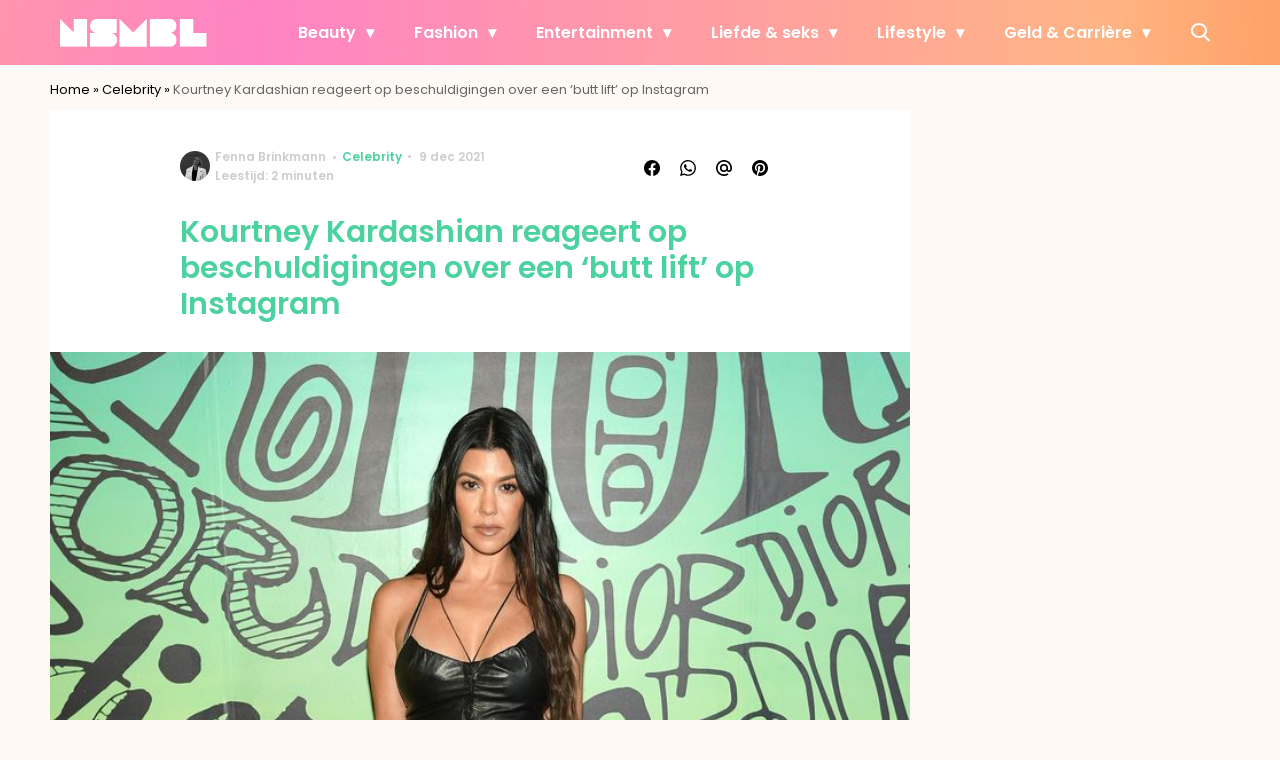

--- FILE ---
content_type: text/html; charset=UTF-8
request_url: https://www.nsmbl.nl/kourtney-kardashian-butt-lift/?utm_source=inline_lees_ook
body_size: 30076
content:
<!doctype html>
<html lang="nl-NL" class="no-js">
    <head>
      <meta charset="utf-8">
      <meta http-equiv="X-UA-Compatible" content="IE=edge">
      <meta name="viewport" content="width=device-width, initial-scale=1">
        <script type="text/javascript">window.gdprAppliesGlobally=true;
(function(){function n(){if(!window.frames.__cmpLocator){if(document.body&&document.body.firstChild){var e=document.body;var t=document.createElement("iframe");t.style.display="none";t.name="__cmpLocator";t.title="cmpLocator";e.insertBefore(t,e.firstChild)}else{setTimeout(n,5)}}}function e(e,t,n){if(typeof n!=="function"){return}
if(!window.__cmpBuffer){window.__cmpBuffer=[]}if(e==="ping"){n({gdprAppliesGlobally:window.gdprAppliesGlobally,cmpLoaded:false},true)}else{window.__cmpBuffer.push({command:e,parameter:t,callback:n})}}e.stub=true;function t(r){if(!window.__cmp||window.__cmp.stub!==true){return}if(!r.data){return}var a=typeof r.data==="string";var e;try{e=a?JSON.parse(r.data):r.data}catch(t){return}if(e.__cmpCall){var o=e.__cmpCall;window.__cmp(o.command,o.parameter,function(e,t){var n={__cmpReturn:{returnValue:e,success:t,callId:o.callId}};r.source.postMessage(a?JSON.stringify(n):n,"*")})}}if(typeof window.__cmp!=="function"){window.__cmp=e;if(window.addEventListener){window.addEventListener("message",t,false)}else{window.attachEvent("onmessage",t)}}n()})();(function(e){var t=document.createElement("script");t.id="spcloader";t.type="text/javascript";t.async=true;t.src="https://sdk.privacy-center.org/"+e+"/loader.js?target="+document.location.hostname;t.charset="utf-8";var n=document.getElementsByTagName("script")[0];
n.parentNode.insertBefore(t,n)})("11ef8ac9-6270-4d5e-8b99-8d6a5bd60059");console.log('Didomi cookiewall');

window.didomiOnReady = window.didomiOnReady || [];
window.didomiOnReady.push(function (Didomi) {
    window.tc_vars = {
      // Add Didomi variables
      didomiGDPRApplies: window.didomiState.didomiGDPRApplies,
      didomiIABConsent: window.didomiState.didomiIABConsent,
      didomiVendorsConsent: window.didomiState.didomiVendorsConsent,
      didomiVendorsConsentUnknown: window.didomiState.didomiVendorsConsentUnknown,
      didomiVendorsConsentDenied: window.didomiState.didomiVendorsConsentDenied,
      didomiPurposesConsent: window.didomiState.didomiPurposesConsent,
      didomiPurposesConsentUnknown: window.didomiState.didomiPurposesConsentUnknown,
      didomiPurposesConsentDenied: window.didomiState.didomiPurposesConsentDenied,
      didomiExperimentId: window.didomiState.didomiExperimentId,
      didomiExperimentUserGroup: window.didomiState.didomiExperimentUserGroup,
    };
    if(tc_vars.didomiPurposesConsent != ''){
        console.log( 'cookiewall consent = true');
        consentLevel = 3;
        loadAllScripts();
      } else {
        console.log( 'cookiewall consent = false');
        consentLevel = 0;
        loadAllScripts();
      }
});

window.didomiEventListeners = window.didomiEventListeners || [];
  window.didomiEventListeners.push({
    event: 'notice.clickagree',
    listener: function () {
      console.log('clicked agree');
      consentLevel =3;
      loadAllScripts();
      return false;
    }
  });
  window.didomiEventListeners.push({
    event: 'preferences.clickagreetoall',
    listener: function () {
        console.log('clicked agree');
        consentLevel =3;
        loadAllScripts();
        return false;
    }
  });
  window.didomiEventListeners.push({
    event: 'preferences.clicksavechoices',
    listener: function () {
        console.log('clicked agree');
        consentLevel = 3;
        loadAllScripts();
        return false;
    }
  });

function loadAllScripts(){
  console.log('start loading all scripts 2.19');
  console.log(tc_vars.didomiPurposesConsentDenied);
  var deniedConsent = tc_vars.didomiPurposesConsentDenied;
  
  if(deniedConsent.indexOf('cookies') == -1) {
    //SETTING VARIABLES
    var wpk_tags = dataLayer[0].Tags;
    if (wpk_tags != undefined) {
      var wpk_tags_array = wpk_tags.split(',');
    } else {
      var wpk_tags_array = [];
    }

    var sales_keywords = dataLayer[0].sales_keywords;
    if(sales_keywords == undefined){
        sales_keywords= '';
    } else {
      sales_keywords = sales_keywords.replace(/_/g, '');
      sales_keywords = sales_keywords.replace(/&/g, '_');
      sales_keywords = sales_keywords.replace(/&amp;/g, '_');
    }

    if (typeof dataLayer[0].Site !== 'undefined') {
      var site_name = dataLayer[0].Site.toLowerCase();
    } else {
      var site_name = '';
    }

    site_name = site_name.split(".");

    //SETTING VARIABLES
    var script = document.createElement("script");
    script.src = "https://shared.mediahuis.be/cxense/cxense.nsmbl.min.js";
    script.type = "didomi/javascript";
    script.setAttribute('data-vendor','iab:412');

    console.log('ads: '+deniedConsent.indexOf('create_ads_profile'));
    console.log('content: '+deniedConsent.indexOf('select_personalized_content'));

    if(deniedConsent.indexOf('create_ads_profile') < 0  && deniedConsent.indexOf('select_personalized_content') < 0){
      document.head.appendChild(script);
      console.log('load cxense!!!');
    } else {
      console.log('NOT load cxense!!');
    }
    if (dataLayer[0].show_banners == 1) {
      console.log('trigger fillSlots from cookiewall');
      setTimeout(function(){ fillSlots(); }, 800);
    //   fillSlots();
    }
    if(deniedConsent.indexOf('social_media') < 0){
      var y = document.getElementsByClassName("social-media-no-consent-box");
      var i;
      for (i = 0; i < y.length; i++) {
        y[i].style.display = "none";
      }
      var x_fb_post = document.getElementsByClassName("fb-post-no-consent");
      while(x_fb_post.length > 0) {
        x_fb_post[0].className = "fb-post";
      }
      var x_fb_video = document.getElementsByClassName("fb-video-no-consent");
      var i;
      while(x_fb_video.length > 0) {
        x_fb_video[0].className = "fb-video";
      }
      var x_twitter = document.getElementsByClassName("twitter-tweet-no-consent");
      while(x_twitter.length > 0) {
        x_twitter[0].className = "twitter-tweet";
      }
      var xi = document.getElementsByClassName("instagram-media-no-consent");
      while(xi.length > 0) {
        xi[0].className = "instagram-media";
      }
      var script = document.createElement("script");
      script.src = "https://platform.twitter.com/widgets.js";
      document.head.appendChild(script);

      var script = document.createElement("script");
      script.src = "https://www.instagram.com/embed.js";
      document.head.appendChild(script);

      var script = document.createElement("script");
      script.innerHTML = "window.instgrm.Embeds.process();";
      document.head.appendChild(script);

      var script = document.createElement("script");
      script.src = "https://connect.facebook.net/nl_NL/sdk.js#xfbml=1&amp;version=v8.0";

      var facebookDiv = document.createElement('script');
          facebookDiv.innerHTML =`window.fbAsyncInit = function() {FB.init({ xfbml      : true, version    : 'v5.0' });}; `;
          document.head.appendChild(facebookDiv);

      var my_awesome_script = document.createElement('script');
          my_awesome_script.setAttribute('src','https://connect.facebook.net/en_US/sdk.js');
          my_awesome_script.async = 'true';
          my_awesome_script.defer = 'true';
          document.head.appendChild(my_awesome_script);
    }
  } else {
    if (dataLayer[0].show_banners == 1) {
      console.log('trigger fillSlots from cookiewall when cookies denied');
      // setTimeout(function(){ fillSlots(); }, 100);
      fillSlots();
    }
  }
}

if (navigator.userAgent.toLowerCase().indexOf('cxensebot') != -1) {
  loadAllScripts();
}
</script>

     <link rel="preconnect" href="https://fonts.gstatic.com" crossorigin>
  <link rel="manifest" href="/wp-json/app/manifest">
  <link rel="preload" href="https://www.nsmbl.nl/wp-content/themes/fw3-nsmbl/fonts/wpk.ttf?x6yh2d" as="font" crossorigin="anonymous">
  <link rel="license" href="https://www.mediahuis.nl/algemene-voorwaarden/gebruikersvoorwaarden-uitgaven/general-terms-of-use-for-mediahuis-publications/">
  <meta name="dcterms.rights" content="Mediahuis Nederland B.V." />
      <meta name="theme-color" content="#ff87bd">
        <script>
    document.documentElement.className=document.documentElement.className.replace(/\bno-js\b/,"js");var window_width=Math.max(document.documentElement.clientWidth,window.innerWidth||0),isApple=/ipad|iphone|ipod/i.test(navigator.userAgent.toLowerCase()),isIphone=/iphone/i.test(navigator.userAgent.toLowerCase()),isAndroid=/android/i.test(navigator.userAgent.toLowerCase()),isMsie=/msie|windows/i.test(navigator.userAgent.toLowerCase()),isEdge=/edge/i.test(navigator.userAgent.toLowerCase());if(isApple)document.documentElement.className+=" apple",isIphone&&(document.documentElement.className+=" iphone");else if(isAndroid)document.documentElement.className+=" android";else if(isEdge)document.documentElement.className+=" edge";else if(isMsie){document.documentElement.className+=" msie";var isTen=/msie\ 10.0/i.test(navigator.userAgent.toLowerCase());isTen&&(document.documentElement.className+=" msie10");var isChrome=/chrome/i.test(navigator.userAgent.toLowerCase());isChrome&&(document.documentElement.className+=" mschrome");var isOld=/msie\ 9.0/i.test(navigator.userAgent.toLowerCase());isOld&&(document.documentElement.className+=" msieold");var isTooOld=/msie 8.0|msie 7.0|msie 6.0/i.test(navigator.userAgent.toLowerCase());isTooOld&&(document.documentElement.className+=" noooooo")}
  </script>

  <meta name='robots' content='index, follow, max-image-preview:large, max-snippet:-1, max-video-preview:-1' />
	<style>img:is([sizes="auto" i], [sizes^="auto," i]) { contain-intrinsic-size: 3000px 1500px }</style>
	
	<!-- This site is optimized with the Yoast SEO Premium plugin v23.2 (Yoast SEO v25.1) - https://yoast.com/wordpress/plugins/seo/ -->
	<title>Kourtney Kardashian reageert op beschuldigingen over &#039;butt lift&#039;</title>
	<meta name="description" content="Kourtney Kardashian heeft op Instagram gereageerd op beschuldigingen over een butt lift na reacties op oude foto&#039;s." />
	<link rel="canonical" href="https://www.nsmbl.nl/kourtney-kardashian-butt-lift/" />
	<meta property="og:locale" content="nl_NL" />
	<meta property="og:type" content="article" />
	<meta property="og:title" content="Kourtney Kardashian reageert op beschuldigingen over een &#039;butt lift&#039; op Instagram" />
	<meta property="og:description" content="Kourt mengt zich in de discussie 😳" />
	<meta property="og:url" content="https://www.nsmbl.nl/kourtney-kardashian-butt-lift/" />
	<meta property="og:site_name" content="NSMBL" />
	<meta property="article:published_time" content="2021-12-09T15:38:22+00:00" />
	<meta property="og:image" content="https://img.nsmbl.nl/images/8-a-pieNUx3Od7UEEqMTyiV8HeQ=/0x0/filters:quality(80):format(jpeg):background_color(fff)/https%3A%2F%2Fwww.nsmbl.nl%2Fwp-content%2Fuploads%2F2021%2F12%2FGettyImages-1191797169.jpg" />
	<meta property="og:image:width" content="2394" />
	<meta property="og:image:height" content="1327" />
	<meta property="og:image:type" content="image/jpeg" />
	<meta name="author" content="Fenna Brinkmann" />
	<meta name="twitter:label1" content="Geschreven door" />
	<meta name="twitter:data1" content="Fenna Brinkmann" />
	<meta name="twitter:label2" content="Geschatte leestijd" />
	<meta name="twitter:data2" content="2 minuten" />
	<script type="application/ld+json" class="yoast-schema-graph">{"@context":"https://schema.org","@graph":[{"@type":"Article","@id":"https://www.nsmbl.nl/kourtney-kardashian-butt-lift/#article","isPartOf":{"@id":"https://www.nsmbl.nl/kourtney-kardashian-butt-lift/"},"author":{"name":"Fenna Brinkmann","@id":"https://www.nsmbl.nl/#/schema/person/5f2a67b4f62272bba1bde6098c941a14"},"headline":"Kourtney Kardashian reageert op beschuldigingen over een &#8216;butt lift&#8217; op Instagram","datePublished":"2021-12-09T15:38:22+00:00","mainEntityOfPage":{"@id":"https://www.nsmbl.nl/kourtney-kardashian-butt-lift/"},"wordCount":339,"publisher":{"@id":"https://www.nsmbl.nl/#organization"},"image":{"@id":"https://www.nsmbl.nl/kourtney-kardashian-butt-lift/#primaryimage"},"thumbnailUrl":"https://www.nsmbl.nl/wp-content/uploads/2021/12/GettyImages-1191797169.jpg","articleSection":["Celebrity","Nieuws"],"inLanguage":"nl-NL"},{"@type":"WebPage","@id":"https://www.nsmbl.nl/kourtney-kardashian-butt-lift/","url":"https://www.nsmbl.nl/kourtney-kardashian-butt-lift/","name":"Kourtney Kardashian reageert op beschuldigingen over 'butt lift'","isPartOf":{"@id":"https://www.nsmbl.nl/#website"},"primaryImageOfPage":{"@id":"https://www.nsmbl.nl/kourtney-kardashian-butt-lift/#primaryimage"},"image":{"@id":"https://www.nsmbl.nl/kourtney-kardashian-butt-lift/#primaryimage"},"thumbnailUrl":"https://www.nsmbl.nl/wp-content/uploads/2021/12/GettyImages-1191797169.jpg","datePublished":"2021-12-09T15:38:22+00:00","description":"Kourtney Kardashian heeft op Instagram gereageerd op beschuldigingen over een butt lift na reacties op oude foto's.","breadcrumb":{"@id":"https://www.nsmbl.nl/kourtney-kardashian-butt-lift/#breadcrumb"},"inLanguage":"nl-NL","potentialAction":[{"@type":"ReadAction","target":["https://www.nsmbl.nl/kourtney-kardashian-butt-lift/"]}]},{"@type":"ImageObject","inLanguage":"nl-NL","@id":"https://www.nsmbl.nl/kourtney-kardashian-butt-lift/#primaryimage","url":"https://www.nsmbl.nl/wp-content/uploads/2021/12/GettyImages-1191797169.jpg","contentUrl":"https://www.nsmbl.nl/wp-content/uploads/2021/12/GettyImages-1191797169.jpg","width":2394,"height":1327},{"@type":"BreadcrumbList","@id":"https://www.nsmbl.nl/kourtney-kardashian-butt-lift/#breadcrumb","itemListElement":[{"@type":"ListItem","position":1,"name":"Home","item":"https://www.nsmbl.nl/"},{"@type":"ListItem","position":2,"name":"Celebrity","item":"https://www.nsmbl.nl/celebrities/"},{"@type":"ListItem","position":3,"name":"Kourtney Kardashian reageert op beschuldigingen over een &#8216;butt lift&#8217; op Instagram"}]},{"@type":"WebSite","@id":"https://www.nsmbl.nl/#website","url":"https://www.nsmbl.nl/","name":"NSMBL","description":"piecing together the daily puzzle called life","publisher":{"@id":"https://www.nsmbl.nl/#organization"},"potentialAction":[{"@type":"SearchAction","target":{"@type":"EntryPoint","urlTemplate":"https://www.nsmbl.nl/?s={search_term_string}"},"query-input":{"@type":"PropertyValueSpecification","valueRequired":true,"valueName":"search_term_string"}}],"inLanguage":"nl-NL"},{"@type":"Organization","@id":"https://www.nsmbl.nl/#organization","name":"NSMBL","url":"https://www.nsmbl.nl/","logo":{"@type":"ImageObject","inLanguage":"nl-NL","@id":"https://www.nsmbl.nl/#/schema/logo/image/","url":"https://www.nsmbl.nl/wp-content/uploads/2018/05/cropped-nsmbl_favi.png","contentUrl":"https://www.nsmbl.nl/wp-content/uploads/2018/05/cropped-nsmbl_favi.png","width":512,"height":512,"caption":"NSMBL"},"image":{"@id":"https://www.nsmbl.nl/#/schema/logo/image/"}},{"@type":"Person","@id":"https://www.nsmbl.nl/#/schema/person/5f2a67b4f62272bba1bde6098c941a14","name":"Fenna Brinkmann","image":{"@type":"ImageObject","url":"https://img.nsmbl.nl/images/aBkTrNjqAfc1ZrdA8u4Qv9p2Mlg=/150x150/filters:quality(80):format(jpeg):background_color(fff)/https%3A%2F%2Fwww.nsmbl.nl%2Fwp-content%2Fuploads%2F2021%2F11%2FFenna.jpg","caption":"Fenna Brinkmann"},"sameAs":["www.instagram.com/fennabrinkmann","https://www.linkedin.com/in/fenna-brinkmann-45866975/"],"url":"https://www.nsmbl.nl/author/fenna-brinkmann/"}]}</script>
	<!-- / Yoast SEO Premium plugin. -->


<link rel='dns-prefetch' href='//cdn.kaching.eu.com' />
<link rel='dns-prefetch' href='//www.dwin2.com' />
<link rel='dns-prefetch' href='//ajax.googleapis.com' />
<link rel='dns-prefetch' href='//fonts.googleapis.com' />
        <script>
          dataLayer = [{
          'show_banners': 1,
          'Author':'FennaBrinkmann',
          'Pubdate':'2021/12/09',
          'Categories': 'Celebrity,Nieuws',
          'Tags':'',
          'Site':'NSMBL',
          'Type':'post',
          'Socialshares':0,
          'Words':321,
          'PostID':531415,
          'sales_keywords': 'Fun & Showbusiness',
          'cs_fpid': '0'

          }];
        </script>

        <meta name="cXenseParse:mhu-article_author" content="FennaBrinkmann" />
        <meta name="cXenseParse:mhu-article_ispaidcontent" content="false" />
                        <meta name="cXenseParse:Taxonomy" content="Celebrity/Nieuws" />


    <style id='classic-theme-styles-inline-css' type='text/css'>
/*! This file is auto-generated */
.wp-block-button__link{color:#fff;background-color:#32373c;border-radius:9999px;box-shadow:none;text-decoration:none;padding:calc(.667em + 2px) calc(1.333em + 2px);font-size:1.125em}.wp-block-file__button{background:#32373c;color:#fff;text-decoration:none}
</style>
<link rel='stylesheet' id='wpcomvip-governance-css' href='https://www.nsmbl.nl/wp-content/plugins/vip-governance/css/vip-governance.css?ver=1.0.6' type='text/css' media='all' />
<style id='global-styles-inline-css' type='text/css'>
:root{--wp--preset--aspect-ratio--square: 1;--wp--preset--aspect-ratio--4-3: 4/3;--wp--preset--aspect-ratio--3-4: 3/4;--wp--preset--aspect-ratio--3-2: 3/2;--wp--preset--aspect-ratio--2-3: 2/3;--wp--preset--aspect-ratio--16-9: 16/9;--wp--preset--aspect-ratio--9-16: 9/16;--wp--preset--color--black: #000000;--wp--preset--color--cyan-bluish-gray: #abb8c3;--wp--preset--color--white: #ffffff;--wp--preset--color--pale-pink: #f78da7;--wp--preset--color--vivid-red: #cf2e2e;--wp--preset--color--luminous-vivid-orange: #ff6900;--wp--preset--color--luminous-vivid-amber: #fcb900;--wp--preset--color--light-green-cyan: #7bdcb5;--wp--preset--color--vivid-green-cyan: #00d084;--wp--preset--color--pale-cyan-blue: #8ed1fc;--wp--preset--color--vivid-cyan-blue: #0693e3;--wp--preset--color--vivid-purple: #9b51e0;--wp--preset--gradient--vivid-cyan-blue-to-vivid-purple: linear-gradient(135deg,rgba(6,147,227,1) 0%,rgb(155,81,224) 100%);--wp--preset--gradient--light-green-cyan-to-vivid-green-cyan: linear-gradient(135deg,rgb(122,220,180) 0%,rgb(0,208,130) 100%);--wp--preset--gradient--luminous-vivid-amber-to-luminous-vivid-orange: linear-gradient(135deg,rgba(252,185,0,1) 0%,rgba(255,105,0,1) 100%);--wp--preset--gradient--luminous-vivid-orange-to-vivid-red: linear-gradient(135deg,rgba(255,105,0,1) 0%,rgb(207,46,46) 100%);--wp--preset--gradient--very-light-gray-to-cyan-bluish-gray: linear-gradient(135deg,rgb(238,238,238) 0%,rgb(169,184,195) 100%);--wp--preset--gradient--cool-to-warm-spectrum: linear-gradient(135deg,rgb(74,234,220) 0%,rgb(151,120,209) 20%,rgb(207,42,186) 40%,rgb(238,44,130) 60%,rgb(251,105,98) 80%,rgb(254,248,76) 100%);--wp--preset--gradient--blush-light-purple: linear-gradient(135deg,rgb(255,206,236) 0%,rgb(152,150,240) 100%);--wp--preset--gradient--blush-bordeaux: linear-gradient(135deg,rgb(254,205,165) 0%,rgb(254,45,45) 50%,rgb(107,0,62) 100%);--wp--preset--gradient--luminous-dusk: linear-gradient(135deg,rgb(255,203,112) 0%,rgb(199,81,192) 50%,rgb(65,88,208) 100%);--wp--preset--gradient--pale-ocean: linear-gradient(135deg,rgb(255,245,203) 0%,rgb(182,227,212) 50%,rgb(51,167,181) 100%);--wp--preset--gradient--electric-grass: linear-gradient(135deg,rgb(202,248,128) 0%,rgb(113,206,126) 100%);--wp--preset--gradient--midnight: linear-gradient(135deg,rgb(2,3,129) 0%,rgb(40,116,252) 100%);--wp--preset--font-size--small: 13px;--wp--preset--font-size--medium: 20px;--wp--preset--font-size--large: 36px;--wp--preset--font-size--x-large: 42px;--wp--preset--spacing--20: 0.44rem;--wp--preset--spacing--30: 0.67rem;--wp--preset--spacing--40: 1rem;--wp--preset--spacing--50: 1.5rem;--wp--preset--spacing--60: 2.25rem;--wp--preset--spacing--70: 3.38rem;--wp--preset--spacing--80: 5.06rem;--wp--preset--shadow--natural: 6px 6px 9px rgba(0, 0, 0, 0.2);--wp--preset--shadow--deep: 12px 12px 50px rgba(0, 0, 0, 0.4);--wp--preset--shadow--sharp: 6px 6px 0px rgba(0, 0, 0, 0.2);--wp--preset--shadow--outlined: 6px 6px 0px -3px rgba(255, 255, 255, 1), 6px 6px rgba(0, 0, 0, 1);--wp--preset--shadow--crisp: 6px 6px 0px rgba(0, 0, 0, 1);}:where(.is-layout-flex){gap: 0.5em;}:where(.is-layout-grid){gap: 0.5em;}body .is-layout-flex{display: flex;}.is-layout-flex{flex-wrap: wrap;align-items: center;}.is-layout-flex > :is(*, div){margin: 0;}body .is-layout-grid{display: grid;}.is-layout-grid > :is(*, div){margin: 0;}:where(.wp-block-columns.is-layout-flex){gap: 2em;}:where(.wp-block-columns.is-layout-grid){gap: 2em;}:where(.wp-block-post-template.is-layout-flex){gap: 1.25em;}:where(.wp-block-post-template.is-layout-grid){gap: 1.25em;}.has-black-color{color: var(--wp--preset--color--black) !important;}.has-cyan-bluish-gray-color{color: var(--wp--preset--color--cyan-bluish-gray) !important;}.has-white-color{color: var(--wp--preset--color--white) !important;}.has-pale-pink-color{color: var(--wp--preset--color--pale-pink) !important;}.has-vivid-red-color{color: var(--wp--preset--color--vivid-red) !important;}.has-luminous-vivid-orange-color{color: var(--wp--preset--color--luminous-vivid-orange) !important;}.has-luminous-vivid-amber-color{color: var(--wp--preset--color--luminous-vivid-amber) !important;}.has-light-green-cyan-color{color: var(--wp--preset--color--light-green-cyan) !important;}.has-vivid-green-cyan-color{color: var(--wp--preset--color--vivid-green-cyan) !important;}.has-pale-cyan-blue-color{color: var(--wp--preset--color--pale-cyan-blue) !important;}.has-vivid-cyan-blue-color{color: var(--wp--preset--color--vivid-cyan-blue) !important;}.has-vivid-purple-color{color: var(--wp--preset--color--vivid-purple) !important;}.has-black-background-color{background-color: var(--wp--preset--color--black) !important;}.has-cyan-bluish-gray-background-color{background-color: var(--wp--preset--color--cyan-bluish-gray) !important;}.has-white-background-color{background-color: var(--wp--preset--color--white) !important;}.has-pale-pink-background-color{background-color: var(--wp--preset--color--pale-pink) !important;}.has-vivid-red-background-color{background-color: var(--wp--preset--color--vivid-red) !important;}.has-luminous-vivid-orange-background-color{background-color: var(--wp--preset--color--luminous-vivid-orange) !important;}.has-luminous-vivid-amber-background-color{background-color: var(--wp--preset--color--luminous-vivid-amber) !important;}.has-light-green-cyan-background-color{background-color: var(--wp--preset--color--light-green-cyan) !important;}.has-vivid-green-cyan-background-color{background-color: var(--wp--preset--color--vivid-green-cyan) !important;}.has-pale-cyan-blue-background-color{background-color: var(--wp--preset--color--pale-cyan-blue) !important;}.has-vivid-cyan-blue-background-color{background-color: var(--wp--preset--color--vivid-cyan-blue) !important;}.has-vivid-purple-background-color{background-color: var(--wp--preset--color--vivid-purple) !important;}.has-black-border-color{border-color: var(--wp--preset--color--black) !important;}.has-cyan-bluish-gray-border-color{border-color: var(--wp--preset--color--cyan-bluish-gray) !important;}.has-white-border-color{border-color: var(--wp--preset--color--white) !important;}.has-pale-pink-border-color{border-color: var(--wp--preset--color--pale-pink) !important;}.has-vivid-red-border-color{border-color: var(--wp--preset--color--vivid-red) !important;}.has-luminous-vivid-orange-border-color{border-color: var(--wp--preset--color--luminous-vivid-orange) !important;}.has-luminous-vivid-amber-border-color{border-color: var(--wp--preset--color--luminous-vivid-amber) !important;}.has-light-green-cyan-border-color{border-color: var(--wp--preset--color--light-green-cyan) !important;}.has-vivid-green-cyan-border-color{border-color: var(--wp--preset--color--vivid-green-cyan) !important;}.has-pale-cyan-blue-border-color{border-color: var(--wp--preset--color--pale-cyan-blue) !important;}.has-vivid-cyan-blue-border-color{border-color: var(--wp--preset--color--vivid-cyan-blue) !important;}.has-vivid-purple-border-color{border-color: var(--wp--preset--color--vivid-purple) !important;}.has-vivid-cyan-blue-to-vivid-purple-gradient-background{background: var(--wp--preset--gradient--vivid-cyan-blue-to-vivid-purple) !important;}.has-light-green-cyan-to-vivid-green-cyan-gradient-background{background: var(--wp--preset--gradient--light-green-cyan-to-vivid-green-cyan) !important;}.has-luminous-vivid-amber-to-luminous-vivid-orange-gradient-background{background: var(--wp--preset--gradient--luminous-vivid-amber-to-luminous-vivid-orange) !important;}.has-luminous-vivid-orange-to-vivid-red-gradient-background{background: var(--wp--preset--gradient--luminous-vivid-orange-to-vivid-red) !important;}.has-very-light-gray-to-cyan-bluish-gray-gradient-background{background: var(--wp--preset--gradient--very-light-gray-to-cyan-bluish-gray) !important;}.has-cool-to-warm-spectrum-gradient-background{background: var(--wp--preset--gradient--cool-to-warm-spectrum) !important;}.has-blush-light-purple-gradient-background{background: var(--wp--preset--gradient--blush-light-purple) !important;}.has-blush-bordeaux-gradient-background{background: var(--wp--preset--gradient--blush-bordeaux) !important;}.has-luminous-dusk-gradient-background{background: var(--wp--preset--gradient--luminous-dusk) !important;}.has-pale-ocean-gradient-background{background: var(--wp--preset--gradient--pale-ocean) !important;}.has-electric-grass-gradient-background{background: var(--wp--preset--gradient--electric-grass) !important;}.has-midnight-gradient-background{background: var(--wp--preset--gradient--midnight) !important;}.has-small-font-size{font-size: var(--wp--preset--font-size--small) !important;}.has-medium-font-size{font-size: var(--wp--preset--font-size--medium) !important;}.has-large-font-size{font-size: var(--wp--preset--font-size--large) !important;}.has-x-large-font-size{font-size: var(--wp--preset--font-size--x-large) !important;}
:where(.wp-block-post-template.is-layout-flex){gap: 1.25em;}:where(.wp-block-post-template.is-layout-grid){gap: 1.25em;}
:where(.wp-block-columns.is-layout-flex){gap: 2em;}:where(.wp-block-columns.is-layout-grid){gap: 2em;}
:root :where(.wp-block-pullquote){font-size: 1.5em;line-height: 1.6;}
</style>
<link rel='stylesheet' id='contact-form-7-css' href='https://www.nsmbl.nl/wp-content/plugins/contact-form-7/includes/css/styles.css?ver=6.0.6' type='text/css' media='all' />
<link rel='stylesheet' id='plugin-styles-css' href='https://www.nsmbl.nl/wp-content/plugins/mediahuis-advertisement/css/main.css?ver=1.0.5.3' type='text/css' media='all' />
<link rel='stylesheet' id='plugin-styles-speechbubble-css' href='https://www.nsmbl.nl/wp-content/plugins/mediahuis-speechbubble//css/speechbubble.css?ver=0.1.2' type='text/css' media='all' />
<link rel='stylesheet' id='gac-frontend-styles-css' href='https://www.nsmbl.nl/wp-content/plugins/mediahuis-ga-toparticles/assets/css/frontend.css?ver=1.0.2' type='text/css' media='all' />
<link rel='stylesheet' id='fw3-styles-css' href='https://www.nsmbl.nl/wp-content/themes/fw3-nsmbl/css/nsmbl.css?ver=3.5.24' type='text/css' media='all' />
<link rel='stylesheet' id='google-fonts-css' href='https://fonts.googleapis.com/css?family=Poppins:400,400i,500,600,600i&#038;display=swap' type='text/css' media='all' />
<script type="text/javascript" src="https://cdn.kaching.eu.com/latest/nsmbl/kaching.js" id="kaching-script-js"></script>
<script type="text/javascript" src="https://cdn.kaching.eu.com/latest/nsmbl/dmp.js" id="kachingdmp-script-js"></script>
<link rel="alternate" title="oEmbed (JSON)" type="application/json+oembed" href="https://www.nsmbl.nl/wp-json/oembed/1.0/embed?url=https%3A%2F%2Fwww.nsmbl.nl%2Fkourtney-kardashian-butt-lift%2F" />
<link rel="alternate" title="oEmbed (XML)" type="text/xml+oembed" href="https://www.nsmbl.nl/wp-json/oembed/1.0/embed?url=https%3A%2F%2Fwww.nsmbl.nl%2Fkourtney-kardashian-butt-lift%2F&#038;format=xml" />
    <style></style>
      <script src="https://cdn.onesignal.com/sdks/web/v16/OneSignalSDK.page.js" defer></script>
  <script>
          window.OneSignalDeferred = window.OneSignalDeferred || [];
          OneSignalDeferred.push(async function(OneSignal) {
            await OneSignal.init({
              appId: "5b7912b8-2a2d-4b25-9d12-3d96fbd495fd",
              serviceWorkerOverrideForTypical: true,
              path: "https://www.nsmbl.nl/wp-content/plugins/onesignal-free-web-push-notifications/sdk_files/",
              serviceWorkerParam: { scope: "/wp-content/plugins/onesignal-free-web-push-notifications/sdk_files/push/onesignal/" },
              serviceWorkerPath: "OneSignalSDKWorker.js",
            });
          });

          // Unregister the legacy OneSignal service worker to prevent scope conflicts
          if (navigator.serviceWorker) {
            navigator.serviceWorker.getRegistrations().then((registrations) => {
              // Iterate through all registered service workers
              registrations.forEach((registration) => {
                // Check the script URL to identify the specific service worker
                if (registration.active && registration.active.scriptURL.includes('OneSignalSDKWorker.js.php')) {
                  // Unregister the service worker
                  registration.unregister().then((success) => {
                    if (success) {
                      console.log('OneSignalSW: Successfully unregistered:', registration.active.scriptURL);
                    } else {
                      console.log('OneSignalSW: Failed to unregister:', registration.active.scriptURL);
                    }
                  });
                }
              });
            }).catch((error) => {
              console.error('Error fetching service worker registrations:', error);
            });
        }
        </script>
<link rel="icon" href="https://www.nsmbl.nl/wp-content/uploads/2018/10/cropped-nsmbl-1-32x32.png" sizes="32x32" />
<link rel="icon" href="https://www.nsmbl.nl/wp-content/uploads/2018/10/cropped-nsmbl-1-192x192.png" sizes="192x192" />
<link rel="apple-touch-icon" href="https://www.nsmbl.nl/wp-content/uploads/2018/10/cropped-nsmbl-1-180x180.png" />
<meta name="msapplication-TileImage" content="https://www.nsmbl.nl/wp-content/uploads/2018/10/cropped-nsmbl-1-270x270.png" />
		<style type="text/css" id="wp-custom-css">
			body {
    --fw3-header-background: url(https://www.nsmbl.nl/wp-content/uploads/2024/07/nsmbl_menu_pattern.png) #000;
}
		</style>
		        



    

        <script>
            const kaching = new KaChing();
            var site_name = 'Nsmbl';

                        var is_fixed = '';
            // console.log('is fixed: ', is_fixed);
            
            console.log('ignore fill slots');
            document.addEventListener("DOMContentLoaded", function(event) {
                console.log('DOM loaded...');
                // console.log(document.querySelector('.article__content').offsetHeight);
                if (dataLayer[0].show_banners == 1) { 
                    // fillSlots();
                    // setTimeout(function(){ fillSlots(); }, 800);
                }
            });
            

            function fillSlots() {
                console.log('Fill slots called..');
                $premium_article = false;
                $premium_ad_settings = "no_ads";
                                    $premium_article = '';
                
                
                var sales_keywords = dataLayer[0].sales_keywords;
                if (sales_keywords != undefined) {
                    sales_keywords = sales_keywords.replace(/_/g, '');
                    sales_keywords = sales_keywords.replace(/&/g, '_');
                    sales_keywords = sales_keywords.replace(/&amp;/g, '_');
                    var sales_keywords_array = sales_keywords.split(',');
                } else {
                    var sales_keywords_array = [];
                }

                var tags = dataLayer[0].Tags;
                if (tags != undefined) {
                    tags = tags.replace(/_/g, '');
                    tags = tags.replace(/&/g, '_');
                    tags = tags.replace(/&amp;/g, '_');
                    var tags_array = tags.split(',');
                } else {
                    var tags_array = [];
                }

                // t1 - Top banner
                if (document.getElementById('ad_leaderboard-t1')) {
                    //if (window_width > 768) {
                    kaching.defineSlot(
                        'leaderboard',
                        't1', {
                        isLazy: true,
                        }
                    );
                    //}
                }
            
                // // Elastic native
                if (document.getElementById('ad_elasticnative-1')) {
                    kaching.defineSlot(
                        'elasticnative',
                        '1', {
                        isLazy: true,
                        }
                    );
                }

                // Inpage banners 
                var inpageBanners = document.querySelectorAll(".ad--inpageleaderboard");
                var i_page;
                var inpageSpot= [];
                
                for (i_page = 0; i_page < inpageBanners.length; i_page++) {
                    inpageSpot[i_page] = 'wpk_inline_' + i_page;
                    realcount_page = i_page + 2;
                    kaching.defineSlot(
                        'leaderboard',
                        'b'+realcount_page, {
                        isLazy: true,
                        }
                    );
                }

                // Inline banners
                var inlineBanners = document.querySelectorAll(".ad-inline_banner");
                var i;
                var inlineSpot= [];
                
                for (i = 0; i < inlineBanners.length; i++) {
                    inlineSpot[i] = 'ad_leaderboardrectangle-' + i;
                    realcount = i + 1;
                    
                    // // AD ADS WITH KACHING
                    kaching.defineSlot(
                        'leaderboardrectangle',
                        'b'+realcount, {
                        isLazy: true,
                        }
                    );
                }


                // Sidebar banners
                if(!$premium_ad_settings || !$premium_article) { 
                    var aside_h;
                    if (document.querySelector('.aside-wrap')) {
                        // aside_h = document.querySelector('.aside-wrap').offsetHeight + (inlineBanners.length * 90); 
                        // aside_h = document.querySelector('.aside-wrap').offsetHeight;
                        aside_h = document.querySelector('.article__content').offsetHeight - 0;
                        // console.log('aside: ',aside_h);
                        console.log('aside-wrap: ', document.querySelector('.article__content').offsetHeight);
                    }
                    // echo "aside_h = document.querySelector('.aside-wrap').offsetHeight;";
                    var sidebar_density = '1000';
                    // console.log('sidebar density: ', sidebar_density);
                    if (sidebar_density < 1) {
                        sidebar_density = 1000;
                    }
                    var banner_count = Math.floor(aside_h / sidebar_density);  //was 1000 and before that 1200
                    var banner_container_height = Math.floor(100 / banner_count);
                    // console.log('b_count: ', banner_count);
                    var selection = document.querySelector('body .site-main') !== null;
                    if (selection) {
                        document.querySelector('body .site-main').style.overflow = 'unset';
                    }

                    var selection = document.querySelector('body .wrap') !== null;
                    if (selection) {
                        document.querySelector('body .wrap').style.overflow = 'unset';
                    }
                    var wpk_aside = document.querySelector('.aside .aside-wrap') !== null;
                    if (wpk_aside) {
                        document.querySelector('aside .aside-wrap').style.position = 'static';
                    }
                    
                    for (x = 1; x <= banner_count; x++) {
                        document.querySelector('.aside-wrap').insertAdjacentHTML('beforeend', '<div class="sticky-banner-container "  style="position:relative;" id="sticky-banner-container' + x + '"><div class="ad ad--rectangleskyscraper sticky-banner" id="ad_rectangleskyscraper-b'+x+'" style="text-align:center;width:300px;position:sticky;top: 75px; margin-top: 0px;"></div></div>');
                        document.querySelector('#sticky-banner-container' + x).style.height = banner_container_height + '%';
                        document.querySelector('#aside-single').style.height = aside_h + 'px';
                        document.querySelector('.aside-wrap').style.height = '100%';

                        // TODO: add option to fix sidebar to complete right of the browser window (relative on main is the issue for absolute )
                        // document.querySelector('.aside-wrap').style.position = 'fixed';
                        // document.querySelector('.aside-wrap').style.right = '10px';

                        kaching.defineSlot(
                            'rectangleskyscraper',
                            'b' + x, {
                            isLazy: true,
                            }
                        );
                    }
                }




                // Footer banner
                if (document.getElementById('ad_leaderboard-b1') ) {
                    kaching.defineSlot(
                        'leaderboard',
                        'b1', {
                            isLazy: true,
                        }
                    );
                }

                // // Related content banner
                // if (document.getElementById('ad_leaderboard-b99') ) {
                //     kaching.defineSlot(
                //         'leaderboard',
                //         'b2', {
                //             isLazy: true,
                //         }
                //     );
                // }


                                    var page_type = 'detail';
                
                var showGamblingAdsKaching = document.cookie.match('(^|;)\\s*showGamblingAds\\s*=\\s*([^;]+)')?.pop() || true;
                
                // Exception for Metro
                if (dataLayer[0].Author == 'Mediaplanet') { 
                    console.log('author:', dataLayer[0].Author);
                    adunit_name = '/mediaplanet'
                } else {
                    adunit_name = '/page'
                }

                if(window_width < 500){
                        var platform = 'MOB';
                    }else{
                        var platform = 'WWW';
                    }

                console.log('init ka-ching ...');
                kaching.init({
                    adunit: site_name+adunit_name,
                    page: {
                        paid: false,
                        taglist: tags_array,
                    },
                    // environment: test,
                    platform: platform,
                    personalAds: true,
                    //Prebid:true,
                                        targeting: {
                        article_taglist: tags_array,
                        sales_keywords: sales_keywords_array,
                        page_type: page_type,
                        article_id: '531415',
                        gambling: showGamblingAdsKaching ? 'true' : 'false'                    },
                    })
                    .then(() => {
                        console.log('after ka-ching init');
                    });
                }

                document.addEventListener('KaChing.render.init', event => {
                    console.log('ka-ching init post action...');
                    // event contains the event channel & data
                    // ie. channel outputs "KaChing.render.init"
                    // ie. data outputs "{ format: 'video', url: 'http://the-vast-tag-url' }"

                    // DO STUFF AFTER KACHING RENDERED...
                    postAdActions();
                });


                function postAdActions() {
                    var inlineBanners = document.querySelectorAll(".ad-inline_banner");
                    
                    inlineBanners.forEach(element => {
                        if(element.getAttribute('data-google-query-id')){
                            // console.log(element);
                            placeholderDiv = 'placeholder_'+element.id;
                            console.log('el child: ', element.childNodes[0].childElementCount);
                            if (element.childNodes[0].childElementCount > 0 && !placeholderDiv) {
                                document.getElementById(placeholderDiv).style.display = 'none';
                            }
                        } else {
                            // Element is filled by GAM
                            // console.log('Wait whats here?', element.getAttribute('data-google-query-id'));
                            // console.log(element.lastChild.childElementCount);
                            // Remove placeholder
                        }

                       
                    });

                    var topBanners = document.querySelectorAll(".ad-top_banner");
                    topBanners.forEach(element => {
                        if(element.getAttribute('data-google-query-id')){
                            placeholderDiv = 'placeholder_'+element.id;
                            if (element.childNodes[0].childElementCount > 0 && !placeholderDiv) {
                                document.getElementById(placeholderDiv).style.display = 'none';
                            }
                        }
                    });

                    var footerBanners = document.querySelectorAll(".ad-footer_banner");
                    footerBanners.forEach(element => {
                        if(element.getAttribute('data-google-query-id')){
                            placeholderDiv = 'placeholder_'+element.id;
                            if (element.childNodes[0].childElementCount > 0 && !placeholderDiv) {
                                document.getElementById(placeholderDiv).style.display = 'none';
                            }
                        }
                    });

                }
        </script>
         <script async id="ebx" src="//applets.ebxcdn.com/ebx.js"></script>
    </head>
    <body class="wp-singular post-template-default single single-post postid-531415 single-format-standard wp-custom-logo wp-theme-fw3-nsmbl light-theme no-dark-mode" data-type="single">
    <script>
        const currentTheme = document.cookie.match('(^|;)\\s*fw3-theme\\s*=\\s*([^;]+)')?.pop() || '';
        const noDarkMode = document.body.classList.contains("no-dark-mode");
        const darkModeMobileOnly = document.body.classList.contains("dark-mode-mobile-only");
        let isMobile = window.matchMedia("(any-pointer:coarse) and (max-width: 766px)").matches;
        if (!noDarkMode && ((darkModeMobileOnly && isMobile) || !darkModeMobileOnly)) {
          if (currentTheme == "dark") {
            if (document.body.classList.contains("light-theme")) document.body.classList.remove("light-theme");
            if (!document.body.classList.contains("dark-theme")) document.body.classList.add("dark-theme");
          } else if (currentTheme == "light") {
            if (document.body.classList.contains("dark-theme")) document.body.classList.remove("dark-theme");
            if (!document.body.classList.contains("light-theme")) document.body.classList.add("light-theme");
          }
        }
      </script>
    <!-- Google Tag Manager -->
<noscript><iframe src="//www.googletagmanager.com/ns.html?id=GTM-PN3TZH"
height="0" width="0" style="display:none;visibility:hidden"></iframe></noscript>
<script>(function(w,d,s,l,i){w[l]=w[l]||[];w[l].push({'gtm.start':
new Date().getTime(),event:'gtm.js'});var f=d.getElementsByTagName(s)[0],
j=d.createElement(s),dl=l!='dataLayer'?'&l='+l:'';j.async=true;j.src=
'//www.googletagmanager.com/gtm.js?id='+i+dl;f.parentNode.insertBefore(j,f);
})(window,document,'script','dataLayer','GTM-PN3TZH');</script>
<!-- End Google Tag Manager -->
    <div class="header-container">
      <div class="header-holder">
        <header id="masthead" class="header" role="banner">
          <div class="logo logo__header"><a href="https://www.nsmbl.nl" data-component-name="header-logo" data-link-type="image"><img src="https://www.nsmbl.nl/wp-content/uploads/2019/02/nsmbl-logo-02.svg" alt="NSMBL" class="logo"></a></div>
                    <div class="search-btn"
          data-component-name="search" data-link-type="button" data-action="open"><i class="icon-search"></i></div>
          <div class="mobile-menu-btn open"><i class="icon-menu"
          data-component-name="nav" data-link-type="button" data-action="open"></i></div>
        </header>
        <div class="overlay"></div>
<nav class="nav " role="navigation" aria-label="NSMBL Hoofdmenu">
    <div class="nav__header">
        <a href="https://www.nsmbl.nl" data-component-name="header-logo" data-link-type="image"><img src="https://www.nsmbl.nl/wp-content/uploads/2019/02/nsmbl-logo-02.svg" alt="NSMBL" class="logo"></a>        <div class="mobile-menu-btn close"><i class="icon-close"></i></div>
    </div>
    <ul id="menu-main-navigation" class="menu"><li id="menu-item-531779" class="menu-item menu-item-type-taxonomy menu-item-object-category menu-item-has-children menu-item-531779"><a href="https://www.nsmbl.nl/beauty/" data-component-name="nav" data-position="header" data-link-type="navitem" data-link-uri="https://www.nsmbl.nl/beauty/">Beauty</a><button class="sub-menu-toggle" role="button"></button>
<ul class="sub-menu">
	<li id="menu-item-549030" class="menu-item menu-item-type-taxonomy menu-item-object-category menu-item-549030"><a href="https://www.nsmbl.nl/beauty/haar/" data-component-name="nav" data-position="header" data-link-type="navitem" data-link-uri="https://www.nsmbl.nl/beauty/haar/">Haar</a></li>
	<li id="menu-item-549031" class="menu-item menu-item-type-taxonomy menu-item-object-category menu-item-549031"><a href="https://www.nsmbl.nl/beauty/huidverzorging/" data-component-name="nav" data-position="header" data-link-type="navitem" data-link-uri="https://www.nsmbl.nl/beauty/huidverzorging/">Huidverzorging</a></li>
	<li id="menu-item-549032" class="menu-item menu-item-type-taxonomy menu-item-object-category menu-item-549032"><a href="https://www.nsmbl.nl/beauty/make-up/" data-component-name="nav" data-position="header" data-link-type="navitem" data-link-uri="https://www.nsmbl.nl/beauty/make-up/">Make-up</a></li>
	<li id="menu-item-549033" class="menu-item menu-item-type-taxonomy menu-item-object-category menu-item-549033"><a href="https://www.nsmbl.nl/beauty/nagels/" data-component-name="nav" data-position="header" data-link-type="navitem" data-link-uri="https://www.nsmbl.nl/beauty/nagels/">Nagels</a></li>
	<li id="menu-item-591231" class="menu-item menu-item-type-taxonomy menu-item-object-category menu-item-591231"><a href="https://www.nsmbl.nl/beauty/parfum/" data-component-name="nav" data-position="header" data-link-type="navitem" data-link-uri="https://www.nsmbl.nl/beauty/parfum/">Parfum</a></li>
	<li id="menu-item-549034" class="menu-item menu-item-type-taxonomy menu-item-object-category menu-item-549034"><a href="https://www.nsmbl.nl/beauty/tattoos/" data-component-name="nav" data-position="header" data-link-type="navitem" data-link-uri="https://www.nsmbl.nl/beauty/tattoos/">Tattoos</a></li>
</ul>
</li>
<li id="menu-item-531776" class="menu-item menu-item-type-taxonomy menu-item-object-category menu-item-has-children menu-item-531776"><a href="https://www.nsmbl.nl/fashion/" data-component-name="nav" data-position="header" data-link-type="navitem" data-link-uri="https://www.nsmbl.nl/fashion/">Fashion</a><button class="sub-menu-toggle" role="button"></button>
<ul class="sub-menu">
	<li id="menu-item-549050" class="menu-item menu-item-type-taxonomy menu-item-object-category menu-item-549050"><a href="https://www.nsmbl.nl/fashion/fashion-week/" data-component-name="nav" data-position="header" data-link-type="navitem" data-link-uri="https://www.nsmbl.nl/fashion/fashion-week/">Fashion Week</a></li>
	<li id="menu-item-582454" class="menu-item menu-item-type-taxonomy menu-item-object-category menu-item-582454"><a href="https://www.nsmbl.nl/fashion/kleding-accessoires/" data-component-name="nav" data-position="header" data-link-type="navitem" data-link-uri="https://www.nsmbl.nl/fashion/kleding-accessoires/">Kleding &amp; Accessoires</a></li>
	<li id="menu-item-549051" class="menu-item menu-item-type-taxonomy menu-item-object-category menu-item-549051"><a href="https://www.nsmbl.nl/fashion/modenieuws/" data-component-name="nav" data-position="header" data-link-type="navitem" data-link-uri="https://www.nsmbl.nl/fashion/modenieuws/">Modenieuws</a></li>
	<li id="menu-item-549052" class="menu-item menu-item-type-taxonomy menu-item-object-category menu-item-549052"><a href="https://www.nsmbl.nl/fashion/modetrends/" data-component-name="nav" data-position="header" data-link-type="navitem" data-link-uri="https://www.nsmbl.nl/fashion/modetrends/">Modetrends</a></li>
	<li id="menu-item-549053" class="menu-item menu-item-type-taxonomy menu-item-object-category menu-item-549053"><a href="https://www.nsmbl.nl/fashion/shopping/" data-component-name="nav" data-position="header" data-link-type="navitem" data-link-uri="https://www.nsmbl.nl/fashion/shopping/">Shoppen</a></li>
</ul>
</li>
<li id="menu-item-548840" class="menu-item menu-item-type-taxonomy menu-item-object-category menu-item-has-children menu-item-548840"><a href="https://www.nsmbl.nl/entertainment/" data-component-name="nav" data-position="header" data-link-type="navitem" data-link-uri="https://www.nsmbl.nl/entertainment/">Entertainment</a><button class="sub-menu-toggle" role="button"></button>
<ul class="sub-menu">
	<li id="menu-item-582455" class="menu-item menu-item-type-taxonomy menu-item-object-category menu-item-582455"><a href="https://www.nsmbl.nl/entertainment/boeken/" data-component-name="nav" data-position="header" data-link-type="navitem" data-link-uri="https://www.nsmbl.nl/entertainment/boeken/">Boeken</a></li>
	<li id="menu-item-582457" class="menu-item menu-item-type-taxonomy menu-item-object-category menu-item-582457"><a href="https://www.nsmbl.nl/entertainment/evenementen/" data-component-name="nav" data-position="header" data-link-type="navitem" data-link-uri="https://www.nsmbl.nl/entertainment/evenementen/">Evenementen</a></li>
	<li id="menu-item-549040" class="menu-item menu-item-type-taxonomy menu-item-object-category menu-item-549040"><a href="https://www.nsmbl.nl/entertainment/films-series/" data-component-name="nav" data-position="header" data-link-type="navitem" data-link-uri="https://www.nsmbl.nl/entertainment/films-series/">Films &#038; series</a></li>
	<li id="menu-item-582456" class="menu-item menu-item-type-taxonomy menu-item-object-category menu-item-582456"><a href="https://www.nsmbl.nl/entertainment/muziek/" data-component-name="nav" data-position="header" data-link-type="navitem" data-link-uri="https://www.nsmbl.nl/entertainment/muziek/">Muziek</a></li>
	<li id="menu-item-549041" class="menu-item menu-item-type-taxonomy menu-item-object-category menu-item-549041"><a href="https://www.nsmbl.nl/entertainment/social-media/" data-component-name="nav" data-position="header" data-link-type="navitem" data-link-uri="https://www.nsmbl.nl/entertainment/social-media/">Social media</a></li>
</ul>
</li>
<li id="menu-item-549057" class="menu-item menu-item-type-taxonomy menu-item-object-category menu-item-has-children menu-item-549057"><a href="https://www.nsmbl.nl/love-life/" data-component-name="nav" data-position="header" data-link-type="navitem" data-link-uri="https://www.nsmbl.nl/love-life/">Liefde &#038; seks</a><button class="sub-menu-toggle" role="button"></button>
<ul class="sub-menu">
	<li id="menu-item-582460" class="menu-item menu-item-type-taxonomy menu-item-object-category menu-item-582460"><a href="https://www.nsmbl.nl/love-life/daten/" data-component-name="nav" data-position="header" data-link-type="navitem" data-link-uri="https://www.nsmbl.nl/love-life/daten/">Daten</a></li>
	<li id="menu-item-591232" class="menu-item menu-item-type-taxonomy menu-item-object-category menu-item-591232"><a href="https://www.nsmbl.nl/love-life/pride/" data-component-name="nav" data-position="header" data-link-type="navitem" data-link-uri="https://www.nsmbl.nl/love-life/pride/">Pride</a></li>
	<li id="menu-item-582458" class="menu-item menu-item-type-taxonomy menu-item-object-category menu-item-582458"><a href="https://www.nsmbl.nl/love-life/relaties/" data-component-name="nav" data-position="header" data-link-type="navitem" data-link-uri="https://www.nsmbl.nl/love-life/relaties/">Relaties</a></li>
	<li id="menu-item-582459" class="menu-item menu-item-type-taxonomy menu-item-object-category menu-item-582459"><a href="https://www.nsmbl.nl/love-life/seksualiteit/" data-component-name="nav" data-position="header" data-link-type="navitem" data-link-uri="https://www.nsmbl.nl/love-life/seksualiteit/">Seksualiteit</a></li>
</ul>
</li>
<li id="menu-item-582461" class="menu-item menu-item-type-taxonomy menu-item-object-category menu-item-has-children menu-item-582461"><a href="https://www.nsmbl.nl/lifestyle/" data-component-name="nav" data-position="header" data-link-type="navitem" data-link-uri="https://www.nsmbl.nl/lifestyle/">Lifestyle</a><button class="sub-menu-toggle" role="button"></button>
<ul class="sub-menu">
	<li id="menu-item-591233" class="menu-item menu-item-type-taxonomy menu-item-object-category menu-item-591233"><a href="https://www.nsmbl.nl/festivals/" data-component-name="nav" data-position="header" data-link-type="navitem" data-link-uri="https://www.nsmbl.nl/festivals/">Festivals</a></li>
	<li id="menu-item-582462" class="menu-item menu-item-type-taxonomy menu-item-object-category menu-item-582462"><a href="https://www.nsmbl.nl/lifestyle/lichaam/" data-component-name="nav" data-position="header" data-link-type="navitem" data-link-uri="https://www.nsmbl.nl/lifestyle/lichaam/">Lichaam</a></li>
	<li id="menu-item-582464" class="menu-item menu-item-type-taxonomy menu-item-object-category menu-item-582464"><a href="https://www.nsmbl.nl/lifestyle/mentale-gezondheid/" data-component-name="nav" data-position="header" data-link-type="navitem" data-link-uri="https://www.nsmbl.nl/lifestyle/mentale-gezondheid/">Mentale Gezondheid</a></li>
	<li id="menu-item-582465" class="menu-item menu-item-type-taxonomy menu-item-object-category menu-item-582465"><a href="https://www.nsmbl.nl/lifestyle/queer/" data-component-name="nav" data-position="header" data-link-type="navitem" data-link-uri="https://www.nsmbl.nl/lifestyle/queer/">Queer</a></li>
	<li id="menu-item-591234" class="menu-item menu-item-type-taxonomy menu-item-object-category menu-item-591234"><a href="https://www.nsmbl.nl/lifestyle/reizen/" data-component-name="nav" data-position="header" data-link-type="navitem" data-link-uri="https://www.nsmbl.nl/lifestyle/reizen/">Reizen</a></li>
	<li id="menu-item-591235" class="menu-item menu-item-type-taxonomy menu-item-object-category menu-item-591235"><a href="https://www.nsmbl.nl/lifestyle/technologie/" data-component-name="nav" data-position="header" data-link-type="navitem" data-link-uri="https://www.nsmbl.nl/lifestyle/technologie/">Technologie</a></li>
	<li id="menu-item-582466" class="menu-item menu-item-type-taxonomy menu-item-object-category menu-item-582466"><a href="https://www.nsmbl.nl/lifestyle/vriendschap/" data-component-name="nav" data-position="header" data-link-type="navitem" data-link-uri="https://www.nsmbl.nl/lifestyle/vriendschap/">Vriendschap</a></li>
</ul>
</li>
<li id="menu-item-582467" class="menu-item menu-item-type-taxonomy menu-item-object-category menu-item-has-children menu-item-582467"><a href="https://www.nsmbl.nl/geld-carriere/" data-component-name="nav" data-position="header" data-link-type="navitem" data-link-uri="https://www.nsmbl.nl/geld-carriere/">Geld &amp; Carrière</a><button class="sub-menu-toggle" role="button"></button>
<ul class="sub-menu">
	<li id="menu-item-591236" class="menu-item menu-item-type-taxonomy menu-item-object-category menu-item-591236"><a href="https://www.nsmbl.nl/geld-carriere/geld/" data-component-name="nav" data-position="header" data-link-type="navitem" data-link-uri="https://www.nsmbl.nl/geld-carriere/geld/">Geld</a></li>
	<li id="menu-item-582468" class="menu-item menu-item-type-taxonomy menu-item-object-category menu-item-582468"><a href="https://www.nsmbl.nl/geld-carriere/money-talks/" data-component-name="nav" data-position="header" data-link-type="navitem" data-link-uri="https://www.nsmbl.nl/geld-carriere/money-talks/">Money Talks</a></li>
	<li id="menu-item-582469" class="menu-item menu-item-type-taxonomy menu-item-object-category menu-item-582469"><a href="https://www.nsmbl.nl/geld-carriere/werk-carriere/" data-component-name="nav" data-position="header" data-link-type="navitem" data-link-uri="https://www.nsmbl.nl/geld-carriere/werk-carriere/">Werk &amp; Carrière</a></li>
</ul>
</li>
</ul>    <div class="nav__footer">
        <ul class="socialmenu">
    <li class="socialmenu__item">
        <a href="https://www.youtube.com/user/NSMBLvideo" target="_blank" data-component-name="social" data-link-title="YouTube" data-link-type="button" data-link-uri="https://www.youtube.com/user/NSMBLvideo"><span class="socialmenu__item-text">YouTube</span><i class="icon-youtube"></i></a>
    </li>
            <li class="socialmenu__item">
        <a href="https://www.tiktok.com/@nsmblmagazine/" target="_blank" data-component-name="social" data-link-title="TikTok" data-link-type="button" data-link-uri="https://www.tiktok.com/@nsmblmagazine/"><span class="socialmenu__item-text">TikTok</span><i class="icon-tiktok"></i></a>
    </li>
            <li class="socialmenu__item">
        <a href="https://www.instagram.com/nsmbl/" target="_blank" data-component-name="social" data-link-title="Instagram" data-link-type="button" data-link-uri="https://www.instagram.com/nsmbl/"><span class="socialmenu__item-text">Instagram</span><i class="icon-instagram"></i></a>
    </li>
              <li class="socialmenu__item">
          <a href="https://www.facebook.com/NSMBL/" target="_blank" data-component-name="social" data-link-title="Facebook" data-link-type="button" data-link-uri="https://www.facebook.com/NSMBL/"><span class="socialmenu__item-text">Facebook</span><i class="icon-facebook"></i></a>
      </li>
             <li class="socialmenu__item">
        <a href="https://bsky.app/profile/nsmbl.nl" target="_blank" data-component-name="social" data-link-title="Bluesky" data-link-type="button" data-link-uri="https://bsky.app/profile/nsmbl.nl"><span class="socialmenu__item-text">Instagram</span><i class="icon-bluesky"></i></a>
    </li>
            <li class="socialmenu__item">
        <a href="https://nieuwsbrief.nsmbl.nl" target="_blank" data-component-name="social" data-link-title="Newsletter" data-link-type="button" data-link-uri="https://nieuwsbrief.nsmbl.nl"><span class="socialmenu__item-text">Newsletter</span><i class="icon-newsletter"></i></a>
    </li>
                
</ul>
    </div>
</nav>
      </div>
    </div>
    <div class="search search__header">
      
<script>
  document.addEventListener('DOMContentLoaded', function() {
    var jsonValues = ;
    autocomplete(document.getElementById('s'), jsonValues);
  });

  function autocomplete(inp, arr) {
    var currentFocus;
    inp.addEventListener("input", function(e) {
      var a, b, i, val = this.value;
      closeAllLists();
      if (!val) { return false;}
      currentFocus = -1;
      a = document.createElement("DIV");
      a.setAttribute("id", this.id + "autocomplete-list");
      a.setAttribute("class", "autocomplete-items");

      // Create and append the title
      // var title = document.createElement("DIV");
      // title.setAttribute("class", "autocomplete-title");
      // title.innerHTML = "<strong><small>Onze suggesties...</small></strong>";
      // a.appendChild(title);

      this.parentNode.appendChild(a);
      for (i = 0; i < arr.length; i++) {
        if (arr[i].substr(0, val.length).toUpperCase() == val.toUpperCase()) {
          b = document.createElement("DIV");
          b.innerHTML = "<strong>" + arr[i].substr(0, val.length) + "</strong>";
          b.innerHTML += arr[i].substr(val.length);
          b.innerHTML += "<input type='hidden' value='" + arr[i] + "'>";
          b.addEventListener("click", function(e) {
            inp.value = this.getElementsByTagName("input")[0].value;
            closeAllLists();
            document.querySelector('.search--container form').submit();
          });
          a.appendChild(b);
        }
      }
    });

    inp.addEventListener("keydown", function(e) {
      var x = document.getElementById(this.id + "autocomplete-list");
      if (x) x = x.getElementsByTagName("div");
      if (e.keyCode == 40) {
        currentFocus++;
        addActive(x);
      } else if (e.keyCode == 38) {
        currentFocus--;
        addActive(x);
      } else if (e.keyCode == 13) {
        if (currentFocus > -1) {
          e.preventDefault();
          if (x) x[currentFocus].click();
        }
      }
    });

    function addActive(x) {
      if (!x) return false;
      removeActive(x);
      if (currentFocus >= x.length) currentFocus = 0;
      if (currentFocus < 0) currentFocus = (x.length - 1);
      x[currentFocus].classList.add("autocomplete-active");
    }

    function removeActive(x) {
      for (var i = 0; i < x.length; i++) {
        x[i].classList.remove("autocomplete-active");
      }
    }

    function closeAllLists(elmnt) {
      var x = document.getElementsByClassName("autocomplete-items");
      for (var i = 0; i < x.length; i++) {
        if (elmnt != x[i] && elmnt != inp) {
          x[i].parentNode.removeChild(x[i]);
        }
      }
    }

    document.addEventListener("click", function (e) {
      closeAllLists(e.target);
    });
  }
</script>


<style>
  .autocomplete-items {
    position: absolute;
    border: 1px solid #d4d4d4;
    border-bottom: none;
    border-top: 5px solid #e9e9e9;
    z-index: 99;
    top: calc(100% - 1.5rem);
    left: auto;
    right: auto;
    width: 100%;
    
  }
  .autocomplete-items div {
    padding: 10px;
    cursor: pointer;
    background-color: #fff;
    border-bottom: 1px solid #d4d4d4;
  }
  @media all and (max-width: 450px) {
    .autocomplete-items {
      left: 0;
      right: 0;
    }
    .autocomplete-items div {
      max-width: 100%;
    }
  }
  @media all and (min-width: 450px) {
    .autocomplete-items {
      max-width: 395px;
    }
    .autocomplete-items div {
      max-width: 395px;
    }
  }

  .autocomplete-items div:not(.autocomplete-title):hover {
    background-color: #e9e9e9;
  }
  .autocomplete-items .autocomplete-title {
    padding: 4px 10px;
    background-color: #f9f9f9;
    border-bottom: 1px solid #d4d4d4;
    font-size: 12px;
  }

  .autocomplete-active {
    background-color: DodgerBlue !important;
    color: #ffffff;
  }
</style>



<style>
  #pills-container {
    font-size: 12px;
    border-bottom: 1px solid #d4d4d4;
    padding-bottom: 10px;
  }
  @media all and (min-width: 450px) {
    #pills-container {
    text-align: center;
  }
  }
  .search.search__boxed #pills-container {
    display: none;
  }
  .pill {
    display: inline-block;
    padding: 3px 10px;
    margin: 3px;
    background-color: var(--fw3-primary);
    color: var(--fw3-white);
    border-radius: 10px;
    cursor: pointer;
  }

  .pill:hover {
    background-color: var(--fw3-secondary);
    color: var(--fw3-primary);
  }
</style>







<div class="search--container">
   
    <form method="get" action="https://www.nsmbl.nl">
      <div class="search--container__input">
        <input class="search-string" placeholder="Waar ben je naar op zoek" value="" onfocus="this.placeholder = ''" onblur="this.placeholder = &quot;&quot;" name="s" id="s">
       
        <span class="empty-btn"><i class="icon-close2" data-component-name="search" data-link-type="button" data-action="close"></i></span>
      </div>

            
      <div class="search--container__button">
        <button class="submit" data-component-name="search" data-link-type="button" data-searchterm=""><i class="icon-search" id="iconSearchFormSubmit"></i></button>
      </div>
    </form>
</div>
    </div>
	
<div class="reading-time-wrapper"><progress class="reading-time-indicator" value="0" max="0"></progress></div>

<div id="breadcrumbs" class="container container--breadcrumbs"><span><span><a href="https://www.nsmbl.nl/">Home</a></span> » <span><a href="https://www.nsmbl.nl/celebrities/">Celebrity</a></span> » <span class="breadcrumb_last" aria-current="page">Kourtney Kardashian reageert op beschuldigingen over een &#8216;butt lift&#8217; op Instagram</span></span></div>
<div class="mha_container mha_container--fixedheight mha_container--header"><div id="ad_leaderboard-t1" class="ad ad-leaderboard ad-top_banner"></div></div>

<div id="primary" class="content-area content-area--columns">
  <main id="main" class="" role="main">
      <article class="single article__content has--featured-image"
      data-id="531415"
      data-type="post"
      data-format=""
      data-url="https://www.nsmbl.nl/kourtney-kardashian-butt-lift/">

        <div class="meta">
    <div class="meta__image">
      <a href="https://www.nsmbl.nl/author/fenna-brinkmann/" data-component-name="meta" data-link-type="button" data-link-title="Fenna Brinkmann"><img src="https://img.nsmbl.nl/images/HujXQAQMHdNEIgnoJWWOJq3dpuw=/60x60/filters:quality(80):format(jpeg):background_color(fff)/https%3A%2F%2Fwww.nsmbl.nl%2Fwp-content%2Fuploads%2F2021%2F11%2FFenna.jpg" alt="Fenna Brinkmann" class="meta__author-image"></a>    </div>
    <div class="meta__content">
      <span class="meta__author">
        <a href="https://www.nsmbl.nl/author/fenna-brinkmann/" class="meta__author-link" data-component-name="meta" data-link-type="button" data-link-title="Fenna Brinkmann" data-link-uri="https://www.nsmbl.nl/author/fenna-brinkmann/">Fenna Brinkmann</a>      </span>
      <span data-nosnippet class="meta__category">
        <a href="https://www.nsmbl.nl/celebrities/" class="list__meta-category-link" data-component-name="meta" data-link-type="button" data-link-title="Celebrity" data-link-uri="https://www.nsmbl.nl/celebrities/">Celebrity</a>      </span>
      <span data-nosnippet class="meta__date">
        9 dec 2021<span class="meta__time">,&nbsp;<time datetime="2021-12-09T16:38:22+01:00" class="time">16:38</time></span>      </span>
            <div class="meta__reading-time">
        Leestijd: 2 minuten      </div>
    </div>
  </div>

      <div><div class="social-share social-share--top"><span class="social-share__text">Deel dit artikel:</span>
      <a href="https://www.facebook.com/sharer.php?u=https://www.nsmbl.nl/kourtney-kardashian-butt-lift/?utm_medium=social%26utm_source=Facebook%26utm_campaign=sharebutton&t=Kourtney Kardashian reageert op beschuldigingen over een &#8216;butt lift&#8217; op Instagram" target="_blank">
        <svg width="24" height="24" role="img" viewBox="0 0 24 24" xmlns="https://www.w3.org/2000/svg">
          <path d="M24 12.073c0-6.627-5.373-12-12-12s-12 5.373-12 12c0 5.99 4.388 10.954 10.125 11.854v-8.385H7.078v-3.47h3.047V9.43c0-3.007 1.792-4.669 4.533-4.669 1.312 0 2.686.235 2.686.235v2.953H15.83c-1.491 0-1.956.925-1.956 1.874v2.25h3.328l-.532 3.47h-2.796v8.385C19.612 23.027 24 18.062 24 12.073z"/>
        </svg><span class="social-share__name">Share</span></a>
      <a href="whatsapp://send?text=https://www.nsmbl.nl/kourtney-kardashian-butt-lift/?utm_medium=social%26utm_source=WhatsApp%26utm_campaign=sharebutton - Kourtney Kardashian reageert op beschuldigingen over een &#8216;butt lift&#8217; op Instagram" data-action-"/share/whatsapp/share">
        <svg width="24" height="24" role="img" viewBox="0 0 24 24" xmlns="https://www.w3.org/2000/svg">
          <path d="M17.472 14.382c-.297-.149-1.758-.867-2.03-.967-.273-.099-.471-.148-.67.15-.197.297-.767.966-.94 1.164-.173.199-.347.223-.644.075-.297-.15-1.255-.463-2.39-1.475-.883-.788-1.48-1.761-1.653-2.059-.173-.297-.018-.458.13-.606.134-.133.298-.347.446-.52.149-.174.198-.298.298-.497.099-.198.05-.371-.025-.52-.075-.149-.669-1.612-.916-2.207-.242-.579-.487-.5-.669-.51-.173-.008-.371-.01-.57-.01-.198 0-.52.074-.792.372-.272.297-1.04 1.016-1.04 2.479 0 1.462 1.065 2.875 1.213 3.074.149.198 2.096 3.2 5.077 4.487.709.306 1.262.489 1.694.625.712.227 1.36.195 1.871.118.571-.085 1.758-.719 2.006-1.413.248-.694.248-1.289.173-1.413-.074-.124-.272-.198-.57-.347m-5.421 7.403h-.004a9.87 9.87 0 01-5.031-1.378l-.361-.214-3.741.982.998-3.648-.235-.374a9.86 9.86 0 01-1.51-5.26c.001-5.45 4.436-9.884 9.888-9.884 2.64 0 5.122 1.03 6.988 2.898a9.825 9.825 0 012.893 6.994c-.003 5.45-4.437 9.884-9.885 9.884m8.413-18.297A11.815 11.815 0 0012.05 0C5.495 0 .16 5.335.157 11.892c0 2.096.547 4.142 1.588 5.945L.057 24l6.305-1.654a11.882 11.882 0 005.683 1.448h.005c6.554 0 11.89-5.335 11.893-11.893a11.821 11.821 0 00-3.48-8.413Z"/>
        </svg><span class="social-share__name">App</span></a>
      <a href="/cdn-cgi/l/email-protection#[base64]">
        <svg width="24" height="24 role="img" viewBox="0 0 24 24" xmlns="https://www.w3.org/2000/svg">
          <path d="M15.61 12c0 1.99-1.62 3.61-3.61 3.61-1.99 0-3.61-1.62-3.61-3.61 0-1.99 1.62-3.61 3.61-3.61 1.99 0 3.61 1.62 3.61 3.61M12 0C5.383 0 0 5.383 0 12s5.383 12 12 12c2.424 0 4.761-.722 6.76-2.087l.034-.024-1.617-1.879-.027.017A9.494 9.494 0 0 1 12 21.54c-5.26 0-9.54-4.28-9.54-9.54 0-5.26 4.28-9.54 9.54-9.54 5.26 0 9.54 4.28 9.54 9.54a9.63 9.63 0 0 1-.225 2.05c-.301 1.239-1.169 1.618-1.82 1.568-.654-.053-1.42-.52-1.426-1.661V12A6.076 6.076 0 0 0 12 5.93 6.076 6.076 0 0 0 5.93 12 6.076 6.076 0 0 0 12 18.07a6.02 6.02 0 0 0 4.3-1.792 3.9 3.9 0 0 0 3.32 1.805c.874 0 1.74-.292 2.437-.821.719-.547 1.256-1.336 1.553-2.285.047-.154.135-.504.135-.507l.002-.013c.175-.76.253-1.52.253-2.457 0-6.617-5.383-12-12-12"/>
        </svg><span class="social-share__name">Mail</span></a>
      <a href="https://pinterest.com/pin/create/button/?url=https://www.nsmbl.nl/kourtney-kardashian-butt-lift/?utm_medium=social%26utm_source=Pinterest%26utm_campaign=sharebutton&media=https://www.nsmbl.nl/wp-content/uploads/2021/12/GettyImages-1191797169.jpg&description=Kourtney Kardashian reageert op beschuldigingen over een &#8216;butt lift&#8217; op Instagram" count-layout="horizontal" target="_blank">
        <svg width="24" height="24" role="img" viewBox="0 0 24 24" xmlns="https://www.w3.org/2000/svg">
          <path d="M12.017 0C5.396 0 .029 5.367.029 11.987c0 5.079 3.158 9.417 7.618 11.162-.105-.949-.199-2.403.041-3.439.219-.937 1.406-5.957 1.406-5.957s-.359-.72-.359-1.781c0-1.663.967-2.911 2.168-2.911 1.024 0 1.518.769 1.518 1.688 0 1.029-.653 2.567-.992 3.992-.285 1.193.6 2.165 1.775 2.165 2.128 0 3.768-2.245 3.768-5.487 0-2.861-2.063-4.869-5.008-4.869-3.41 0-5.409 2.562-5.409 5.199 0 1.033.394 2.143.889 2.741.099.12.112.225.085.345-.09.375-.293 1.199-.334 1.363-.053.225-.172.271-.401.165-1.495-.69-2.433-2.878-2.433-4.646 0-3.776 2.748-7.252 7.92-7.252 4.158 0 7.392 2.967 7.392 6.923 0 4.135-2.607 7.462-6.233 7.462-1.214 0-2.354-.629-2.758-1.379l-.749 2.848c-.269 1.045-1.004 2.352-1.498 3.146 1.123.345 2.306.535 3.55.535 6.607 0 11.985-5.365 11.985-11.987C23.97 5.39 18.592.026 11.985.026L12.017 0z"/>
        </svg><span class="social-share__name">Pin</span></a></div></div>
      <h1 class="article__title">Kourtney Kardashian reageert op beschuldigingen over een &#8216;butt lift&#8217; op Instagram</h1>
            <figure class="featured-image featured-image--has-caption">
        <img
          class="featured-image__image"
          src="https://img.nsmbl.nl/images/qMPllYv4RcwQkYXEhrjmD-vvuPg=/375x211/filters:quality(80):format(jpeg):background_color(fff)/https%3A%2F%2Fwww.nsmbl.nl%2Fwp-content%2Fuploads%2F2021%2F12%2FGettyImages-1191797169.jpg"
          srcset="https://img.nsmbl.nl/images/qMPllYv4RcwQkYXEhrjmD-vvuPg=/375x211/filters:quality(80):format(jpeg):background_color(fff)/https%3A%2F%2Fwww.nsmbl.nl%2Fwp-content%2Fuploads%2F2021%2F12%2FGettyImages-1191797169.jpg 375w, https://img.nsmbl.nl/images/IDod7Hz9pUL1HkBXQ3nv_eUS8Ao=/750x422/filters:quality(80):format(jpeg):background_color(fff)/https%3A%2F%2Fwww.nsmbl.nl%2Fwp-content%2Fuploads%2F2021%2F12%2FGettyImages-1191797169.jpg 750w, https://img.nsmbl.nl/images/QXcc0IQd7LwmVBHIbjAKxL4bvs0=/768x432/filters:quality(80):format(jpeg):background_color(fff)/https%3A%2F%2Fwww.nsmbl.nl%2Fwp-content%2Fuploads%2F2021%2F12%2FGettyImages-1191797169.jpg 768w, https://img.nsmbl.nl/images/a1PtI5RiYXdC5Kd2HuH_pzlA69Y=/860x484/filters:quality(80):format(jpeg):background_color(fff)/https%3A%2F%2Fwww.nsmbl.nl%2Fwp-content%2Fuploads%2F2021%2F12%2FGettyImages-1191797169.jpg 860w, https://img.nsmbl.nl/images/Whkp4-1VVQJGvfM2JkogUZAO7e8=/1536x864/filters:quality(80):format(jpeg):background_color(fff)/https%3A%2F%2Fwww.nsmbl.nl%2Fwp-content%2Fuploads%2F2021%2F12%2FGettyImages-1191797169.jpg 1536w, https://img.nsmbl.nl/images/Ve5yX-fIjLOuF2Iyoep8X8wvWL0=/1720x968/filters:quality(80):format(jpeg):background_color(fff)/https%3A%2F%2Fwww.nsmbl.nl%2Fwp-content%2Fuploads%2F2021%2F12%2FGettyImages-1191797169.jpg 1720w"
          width="375"
          height="211"
          sizes="(min-width: 767px) 720px, (min-width: 1180px) 860px, 100vw"
          alt=""
          loading="lazy" >
                <figcaption class="wp-caption-text">
                                <span class="source caption-source">Dimitrios Kambouris/Getty Images</span>
                  </figcaption>
              </figure>
    
<p>Oude foto’s van celebrities uit tijden dat ze nog niet beroemd waren, zullen ze altijd blijven achtervolgen. Er zijn verschillende accounts op Instagram die hun hele pagina wijden aan nostalgische foto’s van hun favoriete celebrities. En die blijven zelfs bij de desbetreffende celebs niet onopgemerkt, Kourtney Kardashian reageert nu namelijk op een iconische serie foto’s van @popcultureangel van de Kardashians voordat ze de Kardashians werden.</p>



<p>En het heeft alles te maken met een butt lift.</p>



<h2 class="wp-block-heading">Oude foto’s van de Kardashians</h2>



<p>Zo zien we oude foto’s van de Kardashians waarop ze nog geen vaste make-up artists en haarstylisten om zich heen hadden. Ook zijn Kris Jenner en Kim Kardashian te zien in een advertentie van Skechers Shape-Ups en zien we verschillende foto’s van Kourtney toen ze nog side bangs had. Kortom, we kunnen alleen maar genieten van deze serie aan foto’s en ook fans hebben er het nodige over te zeggen.</p><div class="mha_container mha_container--inline mha_container--fixedheight" id="mhaContainer-1"><div class="ad ad-leaderboard ad-inline_banner wpk-inline-banner" id="ad_leaderboardrectangle-b1"></div></div>


<p>https://www.instagram.com/p/CXMxmfgud-_/</p>



<p>Zo gaat het vooral over het uiterlijk van de Kardashians en hoe dat verandert is door de jaren heen. Een van de fans reageerde dat Kourtney Kardashian het enige familielid is dat niet is veranderd door de jaren heen. Terwijl een andere volger schreef dat Kourtney <em>“plenty of surgery”</em> heeft gehad en dat ze vooral voor een natuurlijk resultaat is gegaan. <em>“She did it in extremely natural way that still complemented her features instead of changed them.”</em> Vervolgens schreven fans dat Kourtney botox, een nose job en een butt lift heeft gedaan.</p>



<h3 class="wp-block-heading">Kourtney Kardashian reageert</h3>



<p>Het lijkt erop dat Kourtney Kardashian het hele gesprek meelas, want ze reageert op de reacties onder de foto. <em>“No better compliment than a too good to be real kind of compliment,” </em>schrijft ze. <em>“Butt shot and Brazilian butt lift, um thanks. And you were just getting started.”</em> We mogen er na deze reactie vanuit gaan dat Kourtney deze behandelingen niet heeft ondergaan.</p><div class="mha_container mha_container--inline mha_container--fixedheight" id="mhaContainer-2"><div class="ad ad-leaderboard ad-inline_banner wpk-inline-banner" id="ad_leaderboardrectangle-b2"></div></div>


<div class="social-media-no-consent-box" style="border: 1px solid #ccc; padding:10px; margin-bottom:15px;">Instagram wordt niet geladen omdat je geen toestemming hebt gegeven. <a href="javascript:Didomi.notice.show();">Klik hier</a> om het aan te passen.<br><small>Wel toestemming gegeven maar niet getoond, herlaad de pagina.</small></div><blockquote class="instagram-media-no-consent" data-instgrm-captioned data-instgrm-permalink="https://www.instagram.com/p/CXP27tttQsV/?utm_source=ig_embed&amp;utm_campaign=loading" data-instgrm-version="14" style=" background:#FFF; border:0; border-radius:3px; box-shadow:0 0 1px 0 rgba(0,0,0,0.5),0 1px 10px 0 rgba(0,0,0,0.15); margin: 1px; max-width:500px; min-width:326px; padding:0; width:99.375%; width:-webkit-calc(100% - 2px); width:calc(100% - 2px);">
<div style="padding:16px;"> <a class="inline-read-more" data-href="https://www.instagram.com/p/CXP27tttQsV/?utm_source=inline_lees_ook" href="https://www.instagram.com/p/CXP27tttQsV/?utm_source=ig_embed&amp;utm_campaign=loading" style=" background:#FFFFFF; line-height:0; padding:0 0; text-align:center; text-decoration:none; width:100%;" target="_blank"> 
<div style=" display: flex; flex-direction: row; align-items: center;">
<div style="background-color: #F4F4F4; border-radius: 50%; flex-grow: 0; height: 40px; margin-right: 14px; width: 40px;"></div>
<div style="display: flex; flex-direction: column; flex-grow: 1; justify-content: center;">
<div style=" background-color: #F4F4F4; border-radius: 4px; flex-grow: 0; height: 14px; margin-bottom: 6px; width: 100px;"></div>
<div style=" background-color: #F4F4F4; border-radius: 4px; flex-grow: 0; height: 14px; width: 60px;"></div>
</div>
</div>
<div style="padding: 19% 0;"></div>
<div style="display:block; height:50px; margin:0 auto 12px; width:50px;"><svg width="50px" height="50px" viewbox="0 0 60 60" version="1.1" xmlns="https://www.w3.org/2000/svg" xmlns:xlink="https://www.w3.org/1999/xlink"><g stroke="none" stroke-width="1" fill="none" fill-rule="evenodd"><g transform="translate(-511.000000, -20.000000)" fill="#000000"><g><path d="M556.869,30.41 C554.814,30.41 553.148,32.076 553.148,34.131 C553.148,36.186 554.814,37.852 556.869,37.852 C558.924,37.852 560.59,36.186 560.59,34.131 C560.59,32.076 558.924,30.41 556.869,30.41 M541,60.657 C535.114,60.657 530.342,55.887 530.342,50 C530.342,44.114 535.114,39.342 541,39.342 C546.887,39.342 551.658,44.114 551.658,50 C551.658,55.887 546.887,60.657 541,60.657 M541,33.886 C532.1,33.886 524.886,41.1 524.886,50 C524.886,58.899 532.1,66.113 541,66.113 C549.9,66.113 557.115,58.899 557.115,50 C557.115,41.1 549.9,33.886 541,33.886 M565.378,62.101 C565.244,65.022 564.756,66.606 564.346,67.663 C563.803,69.06 563.154,70.057 562.106,71.106 C561.058,72.155 560.06,72.803 558.662,73.347 C557.607,73.757 556.021,74.244 553.102,74.378 C549.944,74.521 548.997,74.552 541,74.552 C533.003,74.552 532.056,74.521 528.898,74.378 C525.979,74.244 524.393,73.757 523.338,73.347 C521.94,72.803 520.942,72.155 519.894,71.106 C518.846,70.057 518.197,69.06 517.654,67.663 C517.244,66.606 516.755,65.022 516.623,62.101 C516.479,58.943 516.448,57.996 516.448,50 C516.448,42.003 516.479,41.056 516.623,37.899 C516.755,34.978 517.244,33.391 517.654,32.338 C518.197,30.938 518.846,29.942 519.894,28.894 C520.942,27.846 521.94,27.196 523.338,26.654 C524.393,26.244 525.979,25.756 528.898,25.623 C532.057,25.479 533.004,25.448 541,25.448 C548.997,25.448 549.943,25.479 553.102,25.623 C556.021,25.756 557.607,26.244 558.662,26.654 C560.06,27.196 561.058,27.846 562.106,28.894 C563.154,29.942 563.803,30.938 564.346,32.338 C564.756,33.391 565.244,34.978 565.378,37.899 C565.522,41.056 565.552,42.003 565.552,50 C565.552,57.996 565.522,58.943 565.378,62.101 M570.82,37.631 C570.674,34.438 570.167,32.258 569.425,30.349 C568.659,28.377 567.633,26.702 565.965,25.035 C564.297,23.368 562.623,22.342 560.652,21.575 C558.743,20.834 556.562,20.326 553.369,20.18 C550.169,20.033 549.148,20 541,20 C532.853,20 531.831,20.033 528.631,20.18 C525.438,20.326 523.257,20.834 521.349,21.575 C519.376,22.342 517.703,23.368 516.035,25.035 C514.368,26.702 513.342,28.377 512.574,30.349 C511.834,32.258 511.326,34.438 511.181,37.631 C511.035,40.831 511,41.851 511,50 C511,58.147 511.035,59.17 511.181,62.369 C511.326,65.562 511.834,67.743 512.574,69.651 C513.342,71.625 514.368,73.296 516.035,74.965 C517.703,76.634 519.376,77.658 521.349,78.425 C523.257,79.167 525.438,79.673 528.631,79.82 C531.831,79.965 532.853,80.001 541,80.001 C549.148,80.001 550.169,79.965 553.369,79.82 C556.562,79.673 558.743,79.167 560.652,78.425 C562.623,77.658 564.297,76.634 565.965,74.965 C567.633,73.296 568.659,71.625 569.425,69.651 C570.167,67.743 570.674,65.562 570.82,62.369 C570.966,59.17 571,58.147 571,50 C571,41.851 570.966,40.831 570.82,37.631"></path></g></g></g></svg></div>
<div style="padding-top: 8px;">
<div style=" color:#3897f0; font-family:Arial,sans-serif; font-size:14px; font-style:normal; font-weight:550; line-height:18px;">View this post on Instagram</div>
</div>
<div style="padding: 12.5% 0;"></div>
<div style="display: flex; flex-direction: row; margin-bottom: 14px; align-items: center;">
<div>
<div style="background-color: #F4F4F4; border-radius: 50%; height: 12.5px; width: 12.5px; transform: translateX(0px) translateY(7px);"></div>
<div style="background-color: #F4F4F4; height: 12.5px; transform: rotate(-45deg) translateX(3px) translateY(1px); width: 12.5px; flex-grow: 0; margin-right: 14px; margin-left: 2px;"></div>
<div style="background-color: #F4F4F4; border-radius: 50%; height: 12.5px; width: 12.5px; transform: translateX(9px) translateY(-18px);"></div>
</div>
<div style="margin-left: 8px;">
<div style=" background-color: #F4F4F4; border-radius: 50%; flex-grow: 0; height: 20px; width: 20px;"></div>
<div style=" width: 0; height: 0; border-top: 2px solid transparent; border-left: 6px solid #f4f4f4; border-bottom: 2px solid transparent; transform: translateX(16px) translateY(-4px) rotate(30deg)"></div>
</div>
<div style="margin-left: auto;">
<div style=" width: 0px; border-top: 8px solid #F4F4F4; border-right: 8px solid transparent; transform: translateY(16px);"></div>
<div style=" background-color: #F4F4F4; flex-grow: 0; height: 12px; width: 16px; transform: translateY(-4px);"></div>
<div style=" width: 0; height: 0; border-top: 8px solid #F4F4F4; border-left: 8px solid transparent; transform: translateY(-4px) translateX(8px);"></div>
</div>
</div>
<div style="display: flex; flex-direction: column; flex-grow: 1; justify-content: center; margin-bottom: 24px;">
<div style=" background-color: #F4F4F4; border-radius: 4px; flex-grow: 0; height: 14px; margin-bottom: 6px; width: 224px;"></div>
<div style=" background-color: #F4F4F4; border-radius: 4px; flex-grow: 0; height: 14px; width: 144px;"></div>
</div>
<p></p></a>
<p style=" color:#c9c8cd; font-family:Arial,sans-serif; font-size:14px; line-height:17px; margin-bottom:0; margin-top:8px; overflow:hidden; padding:8px 0 7px; text-align:center; text-overflow:ellipsis; white-space:nowrap;"><a class="inline-read-more" data-href="https://www.instagram.com/p/CXP27tttQsV/?utm_source=inline_lees_ook" href="https://www.instagram.com/p/CXP27tttQsV/?utm_source=ig_embed&amp;utm_campaign=loading" style=" color:#c9c8cd; font-family:Arial,sans-serif; font-size:14px; font-style:normal; font-weight:normal; line-height:17px; text-decoration:none;" target="_blank">A post shared by Comments By Celebs (@commentsbycelebs)</a></p>
</div>
</blockquote>
<p><script data-cfasync="false" src="/cdn-cgi/scripts/5c5dd728/cloudflare-static/email-decode.min.js"></script><script async src="//platform.instagram.com/en_US/embeds.js"></script></p>

              <div id="block-subscribe-echobox" class="block-subscribe">
                <form id="echobox-subscribe" action="" method="post" target="_blank" novalidate>
                  <h2 class="block-subscribe__title"> Meld je nu aan voor de NSMBL NEWS CLUB! 💘 </h2>
                  <p class="block-subscribe__text">Jij wilt vast nog meer juicy news, handige tips & tricks en hééél veel inspiratie ontvangen... toch?! Elke vrijdag in je mailbox.</p>
                  <div class="block-subscribe__inputs" id="js-form-inputs">
                    <div>
                      <label for="mce-EMAIL" class="block-subscribe__label">E-mailadres<sup>*</sup></label>
                      <input type="hidden" name="newsletterid" id="echobox-id" value="1" />
                      <input type="hidden" name="campaignurn" id="echobox-campaignurn" value="urn:newsletter:campaign:1da34b9c-c62e-44a1-9dba-a52fcd2407de" />
                      <input type="email" name="email" id="echobox-email" value="" placeholder="Waar mogen we het heensturen?" class="block-subscribe__input-email" required>
                      <div style="position: absolute; left: -5000px;" aria-hidden="true"><input type="text" id="js-validate-robot" name="validate" tabindex="-1" value="" /></div>
                      <button type="submit" name="subscribe" id="echobox-subscribe-btn" class="button--primary block-subscribe__submit"> Ja, dat wil ik! </button>
                    </div>
                  </div>
                  <p id="subscribe-response" class="block-subscribe__response" id="js-subscribe-response"></p>
                </form>
              </div>
            <div class="article__navigation article__navigation--fixed">
    <div class="pagination pagination--left">
        <a href="https://www.nsmbl.nl/mr-big-dood-and-just-like-that/" rel="next"><i class="icon-arrow-left"></i>Vorige</a>            </div>
        <div class="pagination pagination--right">
        <a href="https://www.nsmbl.nl/jennifer-aniston-choppy-kapsel/" rel="prev">Volgende<i class="icon-arrow-right"></i></a>            </div>
</div>
<div id="ad_elasticnative-1" class="ad ad--elasticnative wpk-bottom-banner"></div>
    </article>

    
    
  </main>

  <aside id="aside-single">
  <div class="aside-wrap">
    <div id="sticky" class="">
    </div>

    
  </div>
</aside>

</div>

<div class="block">
<div class="block__content"><div class="list-plain-wrap">
<div class="list-wrap">
  <div class="list list--plain list-1">
    <div class="list__header">
      <h2 class="list__header-title">Ook interessant</h2>
    </div>
      <ul class="list__items">
                    <li class="list__item">
              <a href="https://www.nsmbl.nl/de-hanslers-talpa-reality/?utm_source=article_related_posts" class="list__link"
              data-component-name="list-related" data-link-type="listitem" data-link-position="1" data-link-title="Dit bizarre bedrag krijgen De Hanslers per aflevering, volgens moeder Monique" data-link-uri="https://www.nsmbl.nl/de-hanslers-talpa-reality/">
                <div class="list__media">
                  <div class="list__media-wrap">
                                        <picture>
                      <source media="(min-width: 1180px)" srcset="https://img.nsmbl.nl/images/Vugct165hyyBuKB6EElQD1EAKx8=/252x142/filters:quality(80):format(jpeg):background_color(fff)/https%3A%2F%2Fwww.nsmbl.nl%2Fwp-content%2Fuploads%2F2025%2F09%2Fnieuwe-barman-first-dates-1.jpg 1x, https://img.nsmbl.nl/images/Vugct165hyyBuKB6EElQD1EAKx8=/252x142/filters:quality(80):format(jpeg):background_color(fff)/https%3A%2F%2Fwww.nsmbl.nl%2Fwp-content%2Fuploads%2F2025%2F09%2Fnieuwe-barman-first-dates-1.jpg 2x">
                      <source media="(min-width: 767px)" srcset="https://img.nsmbl.nl/images/HTB9q2eqh5KAA6s-1ZnVq3MVCKY=/162x92/filters:quality(80):format(jpeg):background_color(fff)/https%3A%2F%2Fwww.nsmbl.nl%2Fwp-content%2Fuploads%2F2025%2F09%2Fnieuwe-barman-first-dates-1.jpg 1x, https://img.nsmbl.nl/images/HTB9q2eqh5KAA6s-1ZnVq3MVCKY=/162x92/filters:quality(80):format(jpeg):background_color(fff)/https%3A%2F%2Fwww.nsmbl.nl%2Fwp-content%2Fuploads%2F2025%2F09%2Fnieuwe-barman-first-dates-1.jpg 2x">
                      <source srcset="https://img.nsmbl.nl/images/LHkuBZJn1wWcEsp9ylHjtGEmRTQ=/122x69/filters:quality(80):format(jpeg):background_color(fff)/https%3A%2F%2Fwww.nsmbl.nl%2Fwp-content%2Fuploads%2F2025%2F09%2Fnieuwe-barman-first-dates-1.jpg 1x, https://img.nsmbl.nl/images/ESKo6YzIX25gtsLTs1PruQISnYg=/244x138/filters:quality(80):format(jpeg):background_color(fff)/https%3A%2F%2Fwww.nsmbl.nl%2Fwp-content%2Fuploads%2F2025%2F09%2Fnieuwe-barman-first-dates-1.jpg 2x">
                      <img src="https://img.nsmbl.nl/images/LHkuBZJn1wWcEsp9ylHjtGEmRTQ=/122x69/filters:quality(80):format(jpeg):background_color(fff)/https%3A%2F%2Fwww.nsmbl.nl%2Fwp-content%2Fuploads%2F2025%2F09%2Fnieuwe-barman-first-dates-1.jpg" alt="Monique en Mike realityshow" loading="lazy" class="list__image">
                    </picture>
                  </div>
                </div>
                <div class="list__content">
                  <p class="list__meta">
                                        <span class="list__meta-category">
                      Nieuws                    </span>
                    <span class="list__meta-date ">
                      <span class="day">Vandaag</span><span class="meta__time meta__time--show">,&nbsp;<time datetime="2026-01-21T16:07:00+01:00" class="time">16:07</time></span>                    </span>
                                      </p>
                  <h3 class="list__title">Dit bizarre bedrag krijgen De Hanslers per aflevering, volgens moeder Monique</h3>
                </div>
              </a>
                    <script type="text/javascript">
        dataLayer.push( {
            'event':'FireEvent',
            'eventCategory':'Advertorial',
            'eventAction':'grid view',
            'eventLabel':'',
            'eventValue':1
          });
      </script>

                  </li>
                                    <li class="list__item">
              <a href="https://www.nsmbl.nl/brooklyn-beckham-victoria-beckham-david-beckham-nicola-peltz-familiedrama/?utm_source=article_related_posts" class="list__link"
              data-component-name="list-related" data-link-type="listitem" data-link-position="2" data-link-title="Broolyn Beckham haalt om déze reden flink uit naar ouders Victoria en David: &#8216;Ze laten me geen keuze&#8217;" data-link-uri="https://www.nsmbl.nl/brooklyn-beckham-victoria-beckham-david-beckham-nicola-peltz-familiedrama/">
                <div class="list__media">
                  <div class="list__media-wrap">
                                        <picture>
                      <source media="(min-width: 1180px)" srcset="https://img.nsmbl.nl/images/SdCs8jRAURRQXJFNNelMorpdbeg=/252x142/filters:quality(80):format(jpeg):background_color(fff)/https%3A%2F%2Fwww.nsmbl.nl%2Fwp-content%2Fuploads%2F2026%2F01%2FHEADERS-WEBSITE-2026-01-20T124757.782.png 1x, https://img.nsmbl.nl/images/SdCs8jRAURRQXJFNNelMorpdbeg=/252x142/filters:quality(80):format(jpeg):background_color(fff)/https%3A%2F%2Fwww.nsmbl.nl%2Fwp-content%2Fuploads%2F2026%2F01%2FHEADERS-WEBSITE-2026-01-20T124757.782.png 2x">
                      <source media="(min-width: 767px)" srcset="https://img.nsmbl.nl/images/UxY6b-uxGlYD1XlgOWoPKga9Nk0=/162x92/filters:quality(80):format(jpeg):background_color(fff)/https%3A%2F%2Fwww.nsmbl.nl%2Fwp-content%2Fuploads%2F2026%2F01%2FHEADERS-WEBSITE-2026-01-20T124757.782.png 1x, https://img.nsmbl.nl/images/UxY6b-uxGlYD1XlgOWoPKga9Nk0=/162x92/filters:quality(80):format(jpeg):background_color(fff)/https%3A%2F%2Fwww.nsmbl.nl%2Fwp-content%2Fuploads%2F2026%2F01%2FHEADERS-WEBSITE-2026-01-20T124757.782.png 2x">
                      <source srcset="https://img.nsmbl.nl/images/UMBJPmDZdE-AzXzz8zAFD90vln0=/122x69/filters:quality(80):format(jpeg):background_color(fff)/https%3A%2F%2Fwww.nsmbl.nl%2Fwp-content%2Fuploads%2F2026%2F01%2FHEADERS-WEBSITE-2026-01-20T124757.782.png 1x, https://img.nsmbl.nl/images/hyw2dAURrdaCtNUqrcXKDwGqN7s=/244x138/filters:quality(80):format(jpeg):background_color(fff)/https%3A%2F%2Fwww.nsmbl.nl%2Fwp-content%2Fuploads%2F2026%2F01%2FHEADERS-WEBSITE-2026-01-20T124757.782.png 2x">
                      <img src="https://img.nsmbl.nl/images/UMBJPmDZdE-AzXzz8zAFD90vln0=/122x69/filters:quality(80):format(jpeg):background_color(fff)/https%3A%2F%2Fwww.nsmbl.nl%2Fwp-content%2Fuploads%2F2026%2F01%2FHEADERS-WEBSITE-2026-01-20T124757.782.png" alt="Brooklyn Beckham familieruzie Victoria David Beckham" loading="lazy" class="list__image">
                    </picture>
                  </div>
                </div>
                <div class="list__content">
                  <p class="list__meta">
                                        <span class="list__meta-category">
                      Celebrity                    </span>
                    <span class="list__meta-date ">
                      <span class="day">Gisteren</span><span class="meta__time meta__time--show">,&nbsp;<time datetime="2026-01-20T12:52:16+01:00" class="time">12:52</time></span>                    </span>
                                      </p>
                  <h3 class="list__title">Broolyn Beckham haalt om déze reden flink uit naar ouders Victoria en David: &#8216;Ze laten me geen keuze&#8217;</h3>
                </div>
              </a>
                    <script type="text/javascript">
        dataLayer.push( {
            'event':'FireEvent',
            'eventCategory':'Advertorial',
            'eventAction':'grid view',
            'eventLabel':'',
            'eventValue':1
          });
      </script>

                  </li>
                                    <li class="list__item">
              <a href="https://www.nsmbl.nl/winter-vol-liefde-claudia-walter-anouk-verschuur/?utm_source=article_related_posts" class="list__link"
              data-component-name="list-related" data-link-type="listitem" data-link-position="3" data-link-title="Winter Vol Liefde-kijkers vinden Claudia op déze mannelijke voorganger lijken" data-link-uri="https://www.nsmbl.nl/winter-vol-liefde-claudia-walter-anouk-verschuur/">
                <div class="list__media">
                  <div class="list__media-wrap">
                                        <picture>
                      <source media="(min-width: 1180px)" srcset="https://img.nsmbl.nl/images/AmbSzgj9cq5oLIvd1AFYkyDjS4g=/252x142/filters:quality(80):format(jpeg):background_color(fff)/https%3A%2F%2Fwww.nsmbl.nl%2Fwp-content%2Fuploads%2F2026%2F01%2FHEADERS-WEBSITE-26.jpg 1x, https://img.nsmbl.nl/images/AmbSzgj9cq5oLIvd1AFYkyDjS4g=/252x142/filters:quality(80):format(jpeg):background_color(fff)/https%3A%2F%2Fwww.nsmbl.nl%2Fwp-content%2Fuploads%2F2026%2F01%2FHEADERS-WEBSITE-26.jpg 2x">
                      <source media="(min-width: 767px)" srcset="https://img.nsmbl.nl/images/WILW0TSjZb_s8R8WOCi43LPiCLM=/162x92/filters:quality(80):format(jpeg):background_color(fff)/https%3A%2F%2Fwww.nsmbl.nl%2Fwp-content%2Fuploads%2F2026%2F01%2FHEADERS-WEBSITE-26.jpg 1x, https://img.nsmbl.nl/images/WILW0TSjZb_s8R8WOCi43LPiCLM=/162x92/filters:quality(80):format(jpeg):background_color(fff)/https%3A%2F%2Fwww.nsmbl.nl%2Fwp-content%2Fuploads%2F2026%2F01%2FHEADERS-WEBSITE-26.jpg 2x">
                      <source srcset="https://img.nsmbl.nl/images/u_JlK89i9bvqAcmblEY5fb9ZsJM=/122x69/filters:quality(80):format(jpeg):background_color(fff)/https%3A%2F%2Fwww.nsmbl.nl%2Fwp-content%2Fuploads%2F2026%2F01%2FHEADERS-WEBSITE-26.jpg 1x, https://img.nsmbl.nl/images/W-guq5Okijr9CKTZhvnW5TJjNdI=/244x138/filters:quality(80):format(jpeg):background_color(fff)/https%3A%2F%2Fwww.nsmbl.nl%2Fwp-content%2Fuploads%2F2026%2F01%2FHEADERS-WEBSITE-26.jpg 2x">
                      <img src="https://img.nsmbl.nl/images/u_JlK89i9bvqAcmblEY5fb9ZsJM=/122x69/filters:quality(80):format(jpeg):background_color(fff)/https%3A%2F%2Fwww.nsmbl.nl%2Fwp-content%2Fuploads%2F2026%2F01%2FHEADERS-WEBSITE-26.jpg" alt="Claudia en Walter Look a like Winter Vol Liefde" loading="lazy" class="list__image">
                    </picture>
                  </div>
                </div>
                <div class="list__content">
                  <p class="list__meta">
                                        <span class="list__meta-category">
                      Nieuws                    </span>
                    <span class="list__meta-date ">
                      13 jan 2026<span class="meta__time">,&nbsp;<time datetime="2026-01-13T12:39:27+01:00" class="time">12:39</time></span>                    </span>
                                      </p>
                  <h3 class="list__title">Winter Vol Liefde-kijkers vinden Claudia op déze mannelijke voorganger lijken</h3>
                </div>
              </a>
                    <script type="text/javascript">
        dataLayer.push( {
            'event':'FireEvent',
            'eventCategory':'Advertorial',
            'eventAction':'grid view',
            'eventLabel':'',
            'eventValue':1
          });
      </script>

                  </li>
                                    <li class="list__item">
              <a href="https://www.nsmbl.nl/winter-vol-liefde-kandidaten-winter/?utm_source=article_related_posts" class="list__link"
              data-component-name="list-related" data-link-type="listitem" data-link-position="4" data-link-title="Winter Vol Liefde keert terug: dit zijn de 8 vrijgezellen van seizoen 3" data-link-uri="https://www.nsmbl.nl/winter-vol-liefde-kandidaten-winter/">
                <div class="list__media">
                  <div class="list__media-wrap">
                                        <picture>
                      <source media="(min-width: 1180px)" srcset="https://img.nsmbl.nl/images/Yg-DrevekrArs3Ghh0OzFCyrYX8=/252x142/filters:quality(80):format(jpeg):background_color(fff)/https%3A%2F%2Fwww.nsmbl.nl%2Fwp-content%2Fuploads%2F2025%2F12%2FHEADERS-WEBSITE-17.jpg 1x, https://img.nsmbl.nl/images/Yg-DrevekrArs3Ghh0OzFCyrYX8=/252x142/filters:quality(80):format(jpeg):background_color(fff)/https%3A%2F%2Fwww.nsmbl.nl%2Fwp-content%2Fuploads%2F2025%2F12%2FHEADERS-WEBSITE-17.jpg 2x">
                      <source media="(min-width: 767px)" srcset="https://img.nsmbl.nl/images/1WU8QjvdLOq5PkGYXfMohlvAPg0=/162x92/filters:quality(80):format(jpeg):background_color(fff)/https%3A%2F%2Fwww.nsmbl.nl%2Fwp-content%2Fuploads%2F2025%2F12%2FHEADERS-WEBSITE-17.jpg 1x, https://img.nsmbl.nl/images/1WU8QjvdLOq5PkGYXfMohlvAPg0=/162x92/filters:quality(80):format(jpeg):background_color(fff)/https%3A%2F%2Fwww.nsmbl.nl%2Fwp-content%2Fuploads%2F2025%2F12%2FHEADERS-WEBSITE-17.jpg 2x">
                      <source srcset="https://img.nsmbl.nl/images/rCyKwAluWWQgjgZv9u-gJgN32oE=/122x69/filters:quality(80):format(jpeg):background_color(fff)/https%3A%2F%2Fwww.nsmbl.nl%2Fwp-content%2Fuploads%2F2025%2F12%2FHEADERS-WEBSITE-17.jpg 1x, https://img.nsmbl.nl/images/NMvHEhgMJwfaWERMsEDXeWcgteA=/244x138/filters:quality(80):format(jpeg):background_color(fff)/https%3A%2F%2Fwww.nsmbl.nl%2Fwp-content%2Fuploads%2F2025%2F12%2FHEADERS-WEBSITE-17.jpg 2x">
                      <img src="https://img.nsmbl.nl/images/rCyKwAluWWQgjgZv9u-gJgN32oE=/122x69/filters:quality(80):format(jpeg):background_color(fff)/https%3A%2F%2Fwww.nsmbl.nl%2Fwp-content%2Fuploads%2F2025%2F12%2FHEADERS-WEBSITE-17.jpg" alt="Winter Vol Liefde" loading="lazy" class="list__image">
                    </picture>
                  </div>
                </div>
                <div class="list__content">
                  <p class="list__meta">
                                        <span class="list__meta-category">
                      Nieuws                    </span>
                    <span class="list__meta-date ">
                      16 dec 2025<span class="meta__time">,&nbsp;<time datetime="2025-12-16T15:16:00+01:00" class="time">15:16</time></span>                    </span>
                                      </p>
                  <h3 class="list__title">Winter Vol Liefde keert terug: dit zijn de 8 vrijgezellen van seizoen 3</h3>
                </div>
              </a>
                    <script type="text/javascript">
        dataLayer.push( {
            'event':'FireEvent',
            'eventCategory':'Advertorial',
            'eventAction':'grid view',
            'eventLabel':'',
            'eventValue':1
          });
      </script>

                  </li>
            </ul><div class="wpk_gridrelated_ad"><div class="ad ad--leaderboard wpk-footer-banner" id="ad_leaderboard-b2"></div></div><ul class="list__items">                        <li class="list__item">
              <a href="https://www.nsmbl.nl/sydney-sweeney-geruchten-cosmetische-ingrepen/?utm_source=article_related_posts" class="list__link"
              data-component-name="list-related" data-link-type="listitem" data-link-position="5" data-link-title="Actrice Sydney Sweeney ontkracht hardnekkige geruchten over cosmetische ingrepen" data-link-uri="https://www.nsmbl.nl/sydney-sweeney-geruchten-cosmetische-ingrepen/">
                <div class="list__media">
                  <div class="list__media-wrap">
                                        <picture>
                      <source media="(min-width: 1180px)" srcset="https://img.nsmbl.nl/images/sGCM4utBLP_dFwxmKH2RhEYXDqg=/252x142/filters:quality(80):format(jpeg):background_color(fff)/https%3A%2F%2Fwww.nsmbl.nl%2Fwp-content%2Fuploads%2F2025%2F12%2FSyndey-Sweeney.jpg 1x, https://img.nsmbl.nl/images/sGCM4utBLP_dFwxmKH2RhEYXDqg=/252x142/filters:quality(80):format(jpeg):background_color(fff)/https%3A%2F%2Fwww.nsmbl.nl%2Fwp-content%2Fuploads%2F2025%2F12%2FSyndey-Sweeney.jpg 2x">
                      <source media="(min-width: 767px)" srcset="https://img.nsmbl.nl/images/wqhNB-BJ3s4_wQsbo4bm154_64U=/162x92/filters:quality(80):format(jpeg):background_color(fff)/https%3A%2F%2Fwww.nsmbl.nl%2Fwp-content%2Fuploads%2F2025%2F12%2FSyndey-Sweeney.jpg 1x, https://img.nsmbl.nl/images/wqhNB-BJ3s4_wQsbo4bm154_64U=/162x92/filters:quality(80):format(jpeg):background_color(fff)/https%3A%2F%2Fwww.nsmbl.nl%2Fwp-content%2Fuploads%2F2025%2F12%2FSyndey-Sweeney.jpg 2x">
                      <source srcset="https://img.nsmbl.nl/images/_NsZb-pPnwozQ5_QKyKYByxQk2o=/122x69/filters:quality(80):format(jpeg):background_color(fff)/https%3A%2F%2Fwww.nsmbl.nl%2Fwp-content%2Fuploads%2F2025%2F12%2FSyndey-Sweeney.jpg 1x, https://img.nsmbl.nl/images/M6i8FjA182bHEItaQx86Q4jC-Wk=/244x138/filters:quality(80):format(jpeg):background_color(fff)/https%3A%2F%2Fwww.nsmbl.nl%2Fwp-content%2Fuploads%2F2025%2F12%2FSyndey-Sweeney.jpg 2x">
                      <img src="https://img.nsmbl.nl/images/_NsZb-pPnwozQ5_QKyKYByxQk2o=/122x69/filters:quality(80):format(jpeg):background_color(fff)/https%3A%2F%2Fwww.nsmbl.nl%2Fwp-content%2Fuploads%2F2025%2F12%2FSyndey-Sweeney.jpg" alt="Sydney Sweeney" loading="lazy" class="list__image">
                    </picture>
                  </div>
                </div>
                <div class="list__content">
                  <p class="list__meta">
                                        <span class="list__meta-category">
                      Celebrity Beauty                    </span>
                    <span class="list__meta-date ">
                      10 dec 2025<span class="meta__time">,&nbsp;<time datetime="2025-12-10T09:25:07+01:00" class="time">09:25</time></span>                    </span>
                                      </p>
                  <h3 class="list__title">Actrice Sydney Sweeney ontkracht hardnekkige geruchten over cosmetische ingrepen</h3>
                </div>
              </a>
                          </li>
                                    <li class="list__item">
              <a href="https://www.nsmbl.nl/jasper-demollin-fomo-show-boos-tobias-camman/?utm_source=article_related_posts" class="list__link"
              data-component-name="list-related" data-link-type="listitem" data-link-position="6" data-link-title="Tobias Camman en Stijn van Vliet uiten zorgen over vriend Jasper Demollin" data-link-uri="https://www.nsmbl.nl/jasper-demollin-fomo-show-boos-tobias-camman/">
                <div class="list__media">
                  <div class="list__media-wrap">
                                        <picture>
                      <source media="(min-width: 1180px)" srcset="https://img.nsmbl.nl/images/HstKjIa-8vRZpyqoEUlPigsUSB0=/252x142/filters:quality(80):format(jpeg):background_color(fff)/https%3A%2F%2Fwww.nsmbl.nl%2Fwp-content%2Fuploads%2F2025%2F12%2FHEADERS-WEBSITE-13.jpg 1x, https://img.nsmbl.nl/images/HstKjIa-8vRZpyqoEUlPigsUSB0=/252x142/filters:quality(80):format(jpeg):background_color(fff)/https%3A%2F%2Fwww.nsmbl.nl%2Fwp-content%2Fuploads%2F2025%2F12%2FHEADERS-WEBSITE-13.jpg 2x">
                      <source media="(min-width: 767px)" srcset="https://img.nsmbl.nl/images/-YT7aJeC_PNsa9hE0VaaXFmTt4Q=/162x92/filters:quality(80):format(jpeg):background_color(fff)/https%3A%2F%2Fwww.nsmbl.nl%2Fwp-content%2Fuploads%2F2025%2F12%2FHEADERS-WEBSITE-13.jpg 1x, https://img.nsmbl.nl/images/-YT7aJeC_PNsa9hE0VaaXFmTt4Q=/162x92/filters:quality(80):format(jpeg):background_color(fff)/https%3A%2F%2Fwww.nsmbl.nl%2Fwp-content%2Fuploads%2F2025%2F12%2FHEADERS-WEBSITE-13.jpg 2x">
                      <source srcset="https://img.nsmbl.nl/images/98CyzrieXRDfqccC0KpJIOKAGgI=/122x69/filters:quality(80):format(jpeg):background_color(fff)/https%3A%2F%2Fwww.nsmbl.nl%2Fwp-content%2Fuploads%2F2025%2F12%2FHEADERS-WEBSITE-13.jpg 1x, https://img.nsmbl.nl/images/fhBJ86B-yyDRKmjhTF-FGre-mzo=/244x138/filters:quality(80):format(jpeg):background_color(fff)/https%3A%2F%2Fwww.nsmbl.nl%2Fwp-content%2Fuploads%2F2025%2F12%2FHEADERS-WEBSITE-13.jpg 2x">
                      <img src="https://img.nsmbl.nl/images/98CyzrieXRDfqccC0KpJIOKAGgI=/122x69/filters:quality(80):format(jpeg):background_color(fff)/https%3A%2F%2Fwww.nsmbl.nl%2Fwp-content%2Fuploads%2F2025%2F12%2FHEADERS-WEBSITE-13.jpg" alt="Vrienden Jasper Demollin maken zich zorgen" loading="lazy" class="list__image">
                    </picture>
                  </div>
                </div>
                <div class="list__content">
                  <p class="list__meta">
                                        <span class="list__meta-category">
                      Celebrity                    </span>
                    <span class="list__meta-date ">
                      10 dec 2025<span class="meta__time">,&nbsp;<time datetime="2025-12-10T08:28:53+01:00" class="time">08:28</time></span>                    </span>
                                      </p>
                  <h3 class="list__title">Tobias Camman en Stijn van Vliet uiten zorgen over vriend Jasper Demollin</h3>
                </div>
              </a>
                    <script type="text/javascript">
        dataLayer.push( {
            'event':'FireEvent',
            'eventCategory':'Advertorial',
            'eventAction':'grid view',
            'eventLabel':'',
            'eventValue':1
          });
      </script>

                  </li>
                                    <li class="list__item list__item--video">
              <a href="https://www.nsmbl.nl/makers-expeditie-robinson-grijpen-in-met-statement-na-aanhoudende-online-haat/?utm_source=article_related_posts" class="list__link"
              data-component-name="list-related" data-link-type="listitem" data-link-position="7" data-link-title="Makers Expeditie Robinson grijpen in met statement na aanhoudende online haat" data-link-uri="https://www.nsmbl.nl/makers-expeditie-robinson-grijpen-in-met-statement-na-aanhoudende-online-haat/">
                <div class="list__media">
                  <div class="list__media-wrap">
                                          <span class="video-icon"></span>
                                        <picture>
                      <source media="(min-width: 1180px)" srcset="https://img.nsmbl.nl/images/AsrTe0ukSUkZGCgVm3EVnIWb5XM=/252x142/filters:quality(80):format(jpeg):background_color(fff)/https%3A%2F%2Fwww.nsmbl.nl%2Fwp-content%2Fuploads%2F2025%2F11%2Fexpeditie-robinson-fan-kandidaat-churandy-martina.png 1x, https://img.nsmbl.nl/images/AsrTe0ukSUkZGCgVm3EVnIWb5XM=/252x142/filters:quality(80):format(jpeg):background_color(fff)/https%3A%2F%2Fwww.nsmbl.nl%2Fwp-content%2Fuploads%2F2025%2F11%2Fexpeditie-robinson-fan-kandidaat-churandy-martina.png 2x">
                      <source media="(min-width: 767px)" srcset="https://img.nsmbl.nl/images/x8TOqhanW9BgZZLtZdKTGthv63U=/162x92/filters:quality(80):format(jpeg):background_color(fff)/https%3A%2F%2Fwww.nsmbl.nl%2Fwp-content%2Fuploads%2F2025%2F11%2Fexpeditie-robinson-fan-kandidaat-churandy-martina.png 1x, https://img.nsmbl.nl/images/x8TOqhanW9BgZZLtZdKTGthv63U=/162x92/filters:quality(80):format(jpeg):background_color(fff)/https%3A%2F%2Fwww.nsmbl.nl%2Fwp-content%2Fuploads%2F2025%2F11%2Fexpeditie-robinson-fan-kandidaat-churandy-martina.png 2x">
                      <source srcset="https://img.nsmbl.nl/images/0GkMSuq_ph-VIRZwZsy9vQgGu98=/122x69/filters:quality(80):format(jpeg):background_color(fff)/https%3A%2F%2Fwww.nsmbl.nl%2Fwp-content%2Fuploads%2F2025%2F11%2Fexpeditie-robinson-fan-kandidaat-churandy-martina.png 1x, https://img.nsmbl.nl/images/jUv_ieRpzMSWlt6f9S0FzqlFdMU=/244x138/filters:quality(80):format(jpeg):background_color(fff)/https%3A%2F%2Fwww.nsmbl.nl%2Fwp-content%2Fuploads%2F2025%2F11%2Fexpeditie-robinson-fan-kandidaat-churandy-martina.png 2x">
                      <img src="https://img.nsmbl.nl/images/0GkMSuq_ph-VIRZwZsy9vQgGu98=/122x69/filters:quality(80):format(jpeg):background_color(fff)/https%3A%2F%2Fwww.nsmbl.nl%2Fwp-content%2Fuploads%2F2025%2F11%2Fexpeditie-robinson-fan-kandidaat-churandy-martina.png" alt="expeditie robinson" loading="lazy" class="list__image">
                    </picture>
                  </div>
                </div>
                <div class="list__content">
                  <p class="list__meta">
                                        <span class="list__meta-category">
                      Nieuws                    </span>
                    <span class="list__meta-date ">
                      8 dec 2025<span class="meta__time">,&nbsp;<time datetime="2025-12-08T08:23:46+01:00" class="time">08:23</time></span>                    </span>
                                      </p>
                  <h3 class="list__title">Makers Expeditie Robinson grijpen in met statement na aanhoudende online haat</h3>
                </div>
              </a>
                          </li>
                                    <li class="list__item">
              <a href="https://www.nsmbl.nl/kevin-hassing-expeditie-robinson-exit-nordin-blessing/?utm_source=article_related_posts" class="list__link"
              data-component-name="list-related" data-link-type="listitem" data-link-position="8" data-link-title="Kevin Hassing reageert op zijn exit uit Expeditie Robinson: &#8216;Continu naast mensen die je verraadt&#8217;" data-link-uri="https://www.nsmbl.nl/kevin-hassing-expeditie-robinson-exit-nordin-blessing/">
                <div class="list__media">
                  <div class="list__media-wrap">
                                        <picture>
                      <source media="(min-width: 1180px)" srcset="https://img.nsmbl.nl/images/MkHHD3IzXAtuxopV7QCnjKy3yBY=/252x142/filters:quality(80):format(jpeg):background_color(fff)/https%3A%2F%2Fwww.nsmbl.nl%2Fwp-content%2Fuploads%2F2025%2F12%2F14.-NSMBL-HEADERS-73.jpg 1x, https://img.nsmbl.nl/images/MkHHD3IzXAtuxopV7QCnjKy3yBY=/252x142/filters:quality(80):format(jpeg):background_color(fff)/https%3A%2F%2Fwww.nsmbl.nl%2Fwp-content%2Fuploads%2F2025%2F12%2F14.-NSMBL-HEADERS-73.jpg 2x">
                      <source media="(min-width: 767px)" srcset="https://img.nsmbl.nl/images/OJPvqdFcQ-nGSraIsyJhDQRot5Y=/162x92/filters:quality(80):format(jpeg):background_color(fff)/https%3A%2F%2Fwww.nsmbl.nl%2Fwp-content%2Fuploads%2F2025%2F12%2F14.-NSMBL-HEADERS-73.jpg 1x, https://img.nsmbl.nl/images/OJPvqdFcQ-nGSraIsyJhDQRot5Y=/162x92/filters:quality(80):format(jpeg):background_color(fff)/https%3A%2F%2Fwww.nsmbl.nl%2Fwp-content%2Fuploads%2F2025%2F12%2F14.-NSMBL-HEADERS-73.jpg 2x">
                      <source srcset="https://img.nsmbl.nl/images/L74LuMPgjbqWnJwTjWtHW4q7gdw=/122x69/filters:quality(80):format(jpeg):background_color(fff)/https%3A%2F%2Fwww.nsmbl.nl%2Fwp-content%2Fuploads%2F2025%2F12%2F14.-NSMBL-HEADERS-73.jpg 1x, https://img.nsmbl.nl/images/k6Y74uEgziyC2md_UOsa0hZwzA4=/244x138/filters:quality(80):format(jpeg):background_color(fff)/https%3A%2F%2Fwww.nsmbl.nl%2Fwp-content%2Fuploads%2F2025%2F12%2F14.-NSMBL-HEADERS-73.jpg 2x">
                      <img src="https://img.nsmbl.nl/images/L74LuMPgjbqWnJwTjWtHW4q7gdw=/122x69/filters:quality(80):format(jpeg):background_color(fff)/https%3A%2F%2Fwww.nsmbl.nl%2Fwp-content%2Fuploads%2F2025%2F12%2F14.-NSMBL-HEADERS-73.jpg" alt="Kevin Hassing exit" loading="lazy" class="list__image">
                    </picture>
                  </div>
                </div>
                <div class="list__content">
                  <p class="list__meta">
                                        <span class="list__meta-category">
                      Nieuws                    </span>
                    <span class="list__meta-date ">
                      5 dec 2025<span class="meta__time">,&nbsp;<time datetime="2025-12-05T12:40:15+01:00" class="time">12:40</time></span>                    </span>
                                      </p>
                  <h3 class="list__title">Kevin Hassing reageert op zijn exit uit Expeditie Robinson: &#8216;Continu naast mensen die je verraadt&#8217;</h3>
                </div>
              </a>
                    <script type="text/javascript">
        dataLayer.push( {
            'event':'FireEvent',
            'eventCategory':'Advertorial',
            'eventAction':'grid view',
            'eventLabel':'',
            'eventValue':1
          });
      </script>

                  </li>
                                    <li class="list__item">
              <a href="https://www.nsmbl.nl/jasper-demollin-boos-aflevering-distantieer-kanker-sekte/?utm_source=article_related_posts" class="list__link"
              data-component-name="list-related" data-link-type="listitem" data-link-position="9" data-link-title="Jasper Demollin breekt stilte over BOOS-aflevering: &#8216;Distantieer mij van de uitspraken over kanker&#8217;" data-link-uri="https://www.nsmbl.nl/jasper-demollin-boos-aflevering-distantieer-kanker-sekte/">
                <div class="list__media">
                  <div class="list__media-wrap">
                                        <picture>
                      <source media="(min-width: 1180px)" srcset="https://img.nsmbl.nl/images/67ZdWveyKsbP6uxgv4FJt4I0fIA=/252x142/filters:quality(80):format(jpeg):background_color(fff)/https%3A%2F%2Fwww.nsmbl.nl%2Fwp-content%2Fuploads%2F2025%2F12%2FANP-511135416-1.jpg 1x, https://img.nsmbl.nl/images/67ZdWveyKsbP6uxgv4FJt4I0fIA=/252x142/filters:quality(80):format(jpeg):background_color(fff)/https%3A%2F%2Fwww.nsmbl.nl%2Fwp-content%2Fuploads%2F2025%2F12%2FANP-511135416-1.jpg 2x">
                      <source media="(min-width: 767px)" srcset="https://img.nsmbl.nl/images/sXFdHWjL-GSNogDCzoyXRUwE5kQ=/162x92/filters:quality(80):format(jpeg):background_color(fff)/https%3A%2F%2Fwww.nsmbl.nl%2Fwp-content%2Fuploads%2F2025%2F12%2FANP-511135416-1.jpg 1x, https://img.nsmbl.nl/images/sXFdHWjL-GSNogDCzoyXRUwE5kQ=/162x92/filters:quality(80):format(jpeg):background_color(fff)/https%3A%2F%2Fwww.nsmbl.nl%2Fwp-content%2Fuploads%2F2025%2F12%2FANP-511135416-1.jpg 2x">
                      <source srcset="https://img.nsmbl.nl/images/iofTywyCNcxe2jU-LjU3l6EtohA=/122x69/filters:quality(80):format(jpeg):background_color(fff)/https%3A%2F%2Fwww.nsmbl.nl%2Fwp-content%2Fuploads%2F2025%2F12%2FANP-511135416-1.jpg 1x, https://img.nsmbl.nl/images/hweUYVLCZ-Lbc2Jlk6thtEdertg=/244x138/filters:quality(80):format(jpeg):background_color(fff)/https%3A%2F%2Fwww.nsmbl.nl%2Fwp-content%2Fuploads%2F2025%2F12%2FANP-511135416-1.jpg 2x">
                      <img src="https://img.nsmbl.nl/images/iofTywyCNcxe2jU-LjU3l6EtohA=/122x69/filters:quality(80):format(jpeg):background_color(fff)/https%3A%2F%2Fwww.nsmbl.nl%2Fwp-content%2Fuploads%2F2025%2F12%2FANP-511135416-1.jpg" alt="Jasper Demollin BOOS" loading="lazy" class="list__image">
                    </picture>
                  </div>
                </div>
                <div class="list__content">
                  <p class="list__meta">
                                        <span class="list__meta-category">
                      Nieuws                    </span>
                    <span class="list__meta-date ">
                      4 dec 2025<span class="meta__time">,&nbsp;<time datetime="2025-12-04T15:25:46+01:00" class="time">15:25</time></span>                    </span>
                                      </p>
                  <h3 class="list__title">Jasper Demollin breekt stilte over BOOS-aflevering: &#8216;Distantieer mij van de uitspraken over kanker&#8217;</h3>
                </div>
              </a>
                          </li>
                                    <li class="list__item">
              <a href="https://www.nsmbl.nl/jasper-demollin-boos-master-oh/?utm_source=article_related_posts" class="list__link"
              data-component-name="list-related" data-link-type="listitem" data-link-position="10" data-link-title="FOMO Show-ster Jasper Demollin duikt op in BOOS: dit is er aan de hand" data-link-uri="https://www.nsmbl.nl/jasper-demollin-boos-master-oh/">
                <div class="list__media">
                  <div class="list__media-wrap">
                                        <picture>
                      <source media="(min-width: 1180px)" srcset="https://img.nsmbl.nl/images/RYAXCf-gCHlvhaaqSctIW1aKntY=/252x142/filters:quality(80):format(jpeg):background_color(fff)/https%3A%2F%2Fwww.nsmbl.nl%2Fwp-content%2Fuploads%2F2025%2F12%2FHEADERS-WEBSITE-8.jpg 1x, https://img.nsmbl.nl/images/RYAXCf-gCHlvhaaqSctIW1aKntY=/252x142/filters:quality(80):format(jpeg):background_color(fff)/https%3A%2F%2Fwww.nsmbl.nl%2Fwp-content%2Fuploads%2F2025%2F12%2FHEADERS-WEBSITE-8.jpg 2x">
                      <source media="(min-width: 767px)" srcset="https://img.nsmbl.nl/images/CiKGqLPJp1hcektJNsuBgktoMX8=/162x92/filters:quality(80):format(jpeg):background_color(fff)/https%3A%2F%2Fwww.nsmbl.nl%2Fwp-content%2Fuploads%2F2025%2F12%2FHEADERS-WEBSITE-8.jpg 1x, https://img.nsmbl.nl/images/CiKGqLPJp1hcektJNsuBgktoMX8=/162x92/filters:quality(80):format(jpeg):background_color(fff)/https%3A%2F%2Fwww.nsmbl.nl%2Fwp-content%2Fuploads%2F2025%2F12%2FHEADERS-WEBSITE-8.jpg 2x">
                      <source srcset="https://img.nsmbl.nl/images/0Zzd3_NqHW5ib_9g4BEVV0wyAGU=/122x69/filters:quality(80):format(jpeg):background_color(fff)/https%3A%2F%2Fwww.nsmbl.nl%2Fwp-content%2Fuploads%2F2025%2F12%2FHEADERS-WEBSITE-8.jpg 1x, https://img.nsmbl.nl/images/GDAcAMaDlFK4d4UPuRVh9FItJDo=/244x138/filters:quality(80):format(jpeg):background_color(fff)/https%3A%2F%2Fwww.nsmbl.nl%2Fwp-content%2Fuploads%2F2025%2F12%2FHEADERS-WEBSITE-8.jpg 2x">
                      <img src="https://img.nsmbl.nl/images/0Zzd3_NqHW5ib_9g4BEVV0wyAGU=/122x69/filters:quality(80):format(jpeg):background_color(fff)/https%3A%2F%2Fwww.nsmbl.nl%2Fwp-content%2Fuploads%2F2025%2F12%2FHEADERS-WEBSITE-8.jpg" alt="Jasper Demollin in BOOS" loading="lazy" class="list__image">
                    </picture>
                  </div>
                </div>
                <div class="list__content">
                  <p class="list__meta">
                                        <span class="list__meta-category">
                      Nieuws                    </span>
                    <span class="list__meta-date ">
                      3 dec 2025<span class="meta__time">,&nbsp;<time datetime="2025-12-03T12:25:23+01:00" class="time">12:25</time></span>                    </span>
                                      </p>
                  <h3 class="list__title">FOMO Show-ster Jasper Demollin duikt op in BOOS: dit is er aan de hand</h3>
                </div>
              </a>
                    <script type="text/javascript">
        dataLayer.push( {
            'event':'FireEvent',
            'eventCategory':'Advertorial',
            'eventAction':'grid view',
            'eventLabel':'',
            'eventValue':1
          });
      </script>

                  </li>
                                    <li class="list__item list__item--video">
              <a href="https://www.nsmbl.nl/suzan-freek-ouders-geworden-van-zoon-sef-de-dubbele-betekenis-van-de-naam/?utm_source=article_related_posts" class="list__link"
              data-component-name="list-related" data-link-type="listitem" data-link-position="11" data-link-title="Suzan &amp; Freek ouders geworden van zoon Sef: de dubbele betekenis van de naam" data-link-uri="https://www.nsmbl.nl/suzan-freek-ouders-geworden-van-zoon-sef-de-dubbele-betekenis-van-de-naam/">
                <div class="list__media">
                  <div class="list__media-wrap">
                                          <span class="video-icon"></span>
                                        <picture>
                      <source media="(min-width: 1180px)" srcset="https://img.nsmbl.nl/images/IEUrN50RzDqL3tmn7xVcwlVUnp0=/252x142/filters:quality(80):format(jpeg):background_color(fff)/https%3A%2F%2Fwww.nsmbl.nl%2Fwp-content%2Fuploads%2F2025%2F12%2FHEADERS-WEBSITE-2025-12-03T103823.293.png 1x, https://img.nsmbl.nl/images/IEUrN50RzDqL3tmn7xVcwlVUnp0=/252x142/filters:quality(80):format(jpeg):background_color(fff)/https%3A%2F%2Fwww.nsmbl.nl%2Fwp-content%2Fuploads%2F2025%2F12%2FHEADERS-WEBSITE-2025-12-03T103823.293.png 2x">
                      <source media="(min-width: 767px)" srcset="https://img.nsmbl.nl/images/_hU_hIAPPBmd48-dJzYnL3U77Uo=/162x92/filters:quality(80):format(jpeg):background_color(fff)/https%3A%2F%2Fwww.nsmbl.nl%2Fwp-content%2Fuploads%2F2025%2F12%2FHEADERS-WEBSITE-2025-12-03T103823.293.png 1x, https://img.nsmbl.nl/images/_hU_hIAPPBmd48-dJzYnL3U77Uo=/162x92/filters:quality(80):format(jpeg):background_color(fff)/https%3A%2F%2Fwww.nsmbl.nl%2Fwp-content%2Fuploads%2F2025%2F12%2FHEADERS-WEBSITE-2025-12-03T103823.293.png 2x">
                      <source srcset="https://img.nsmbl.nl/images/uNqYWOE8vFSQYwVB1dJpHdfbE3Q=/122x69/filters:quality(80):format(jpeg):background_color(fff)/https%3A%2F%2Fwww.nsmbl.nl%2Fwp-content%2Fuploads%2F2025%2F12%2FHEADERS-WEBSITE-2025-12-03T103823.293.png 1x, https://img.nsmbl.nl/images/RfXcCYYFwYIV-fs7skKEJ7pQB0c=/244x138/filters:quality(80):format(jpeg):background_color(fff)/https%3A%2F%2Fwww.nsmbl.nl%2Fwp-content%2Fuploads%2F2025%2F12%2FHEADERS-WEBSITE-2025-12-03T103823.293.png 2x">
                      <img src="https://img.nsmbl.nl/images/uNqYWOE8vFSQYwVB1dJpHdfbE3Q=/122x69/filters:quality(80):format(jpeg):background_color(fff)/https%3A%2F%2Fwww.nsmbl.nl%2Fwp-content%2Fuploads%2F2025%2F12%2FHEADERS-WEBSITE-2025-12-03T103823.293.png" alt="Suzan en Freek babynaam Sef betekenis" loading="lazy" class="list__image">
                    </picture>
                  </div>
                </div>
                <div class="list__content">
                  <p class="list__meta">
                                        <span class="list__meta-category">
                      Nieuws                    </span>
                    <span class="list__meta-date ">
                      3 dec 2025<span class="meta__time">,&nbsp;<time datetime="2025-12-03T10:40:00+01:00" class="time">10:40</time></span>                    </span>
                                      </p>
                  <h3 class="list__title">Suzan &amp; Freek ouders geworden van zoon Sef: de dubbele betekenis van de naam</h3>
                </div>
              </a>
                          </li>
                                    <li class="list__item">
              <a href="https://www.nsmbl.nl/app-me-als-je-thuis-bent-docu-seksueel-geweld/?utm_source=article_related_posts" class="list__link"
              data-component-name="list-related" data-link-type="listitem" data-link-position="12" data-link-title="Vriendinnen Anne Faber aan het woord in documentaire &#8216;App me als je thuis bent&#8217;" data-link-uri="https://www.nsmbl.nl/app-me-als-je-thuis-bent-docu-seksueel-geweld/">
                <div class="list__media">
                  <div class="list__media-wrap">
                                        <picture>
                      <source media="(min-width: 1180px)" srcset="https://img.nsmbl.nl/images/Yz0e4HqdsiZf1EtTYkz2qk8zmLc=/252x142/filters:quality(80):format(jpeg):background_color(fff)/https%3A%2F%2Fwww.nsmbl.nl%2Fwp-content%2Fuploads%2F2025%2F12%2FHEADERS-WEBSITE-2025-12-01T161329.067.png 1x, https://img.nsmbl.nl/images/Yz0e4HqdsiZf1EtTYkz2qk8zmLc=/252x142/filters:quality(80):format(jpeg):background_color(fff)/https%3A%2F%2Fwww.nsmbl.nl%2Fwp-content%2Fuploads%2F2025%2F12%2FHEADERS-WEBSITE-2025-12-01T161329.067.png 2x">
                      <source media="(min-width: 767px)" srcset="https://img.nsmbl.nl/images/deLqfafbIxzNacVMRATkpcY8emA=/162x92/filters:quality(80):format(jpeg):background_color(fff)/https%3A%2F%2Fwww.nsmbl.nl%2Fwp-content%2Fuploads%2F2025%2F12%2FHEADERS-WEBSITE-2025-12-01T161329.067.png 1x, https://img.nsmbl.nl/images/deLqfafbIxzNacVMRATkpcY8emA=/162x92/filters:quality(80):format(jpeg):background_color(fff)/https%3A%2F%2Fwww.nsmbl.nl%2Fwp-content%2Fuploads%2F2025%2F12%2FHEADERS-WEBSITE-2025-12-01T161329.067.png 2x">
                      <source srcset="https://img.nsmbl.nl/images/foocX-SjMNM-qFN-HYlMKyXZU84=/122x69/filters:quality(80):format(jpeg):background_color(fff)/https%3A%2F%2Fwww.nsmbl.nl%2Fwp-content%2Fuploads%2F2025%2F12%2FHEADERS-WEBSITE-2025-12-01T161329.067.png 1x, https://img.nsmbl.nl/images/x7KItbGB_KfuPm0sDR_7jDJnoKI=/244x138/filters:quality(80):format(jpeg):background_color(fff)/https%3A%2F%2Fwww.nsmbl.nl%2Fwp-content%2Fuploads%2F2025%2F12%2FHEADERS-WEBSITE-2025-12-01T161329.067.png 2x">
                      <img src="https://img.nsmbl.nl/images/foocX-SjMNM-qFN-HYlMKyXZU84=/122x69/filters:quality(80):format(jpeg):background_color(fff)/https%3A%2F%2Fwww.nsmbl.nl%2Fwp-content%2Fuploads%2F2025%2F12%2FHEADERS-WEBSITE-2025-12-01T161329.067.png" alt="Documentaire App Me Als je veilig thuis bent vriendinnen Anne Faber" loading="lazy" class="list__image">
                    </picture>
                  </div>
                </div>
                <div class="list__content">
                  <p class="list__meta">
                                        <span class="list__meta-category">
                      Nieuws                    </span>
                    <span class="list__meta-date ">
                      1 dec 2025<span class="meta__time">,&nbsp;<time datetime="2025-12-01T16:14:58+01:00" class="time">16:14</time></span>                    </span>
                                      </p>
                  <h3 class="list__title">Vriendinnen Anne Faber aan het woord in documentaire &#8216;App me als je thuis bent&#8217;</h3>
                </div>
              </a>
                    <script type="text/javascript">
        dataLayer.push( {
            'event':'FireEvent',
            'eventCategory':'Advertorial',
            'eventAction':'grid view',
            'eventLabel':'',
            'eventValue':1
          });
      </script>

                  </li>
                        
              </ul>
    <div class="list__footer list-featured__footer">
        </div>
  </div>
</div>
</div></div></div>




<div class="mha_container mha_container--fixedheight mha_container--footer"><div id="ad_leaderboard-b1" class="ad ad-leaderboard ad-footer_banner"></div></div>
<footer class="footer" role="contentinfo">
              <div class="footer__totop">
                  <a onClick="jumpToTop();" class="button--totop"
                  data-component="footer-totop" data-link-type="button" data-action="move-to-top"><i class="icon-arrow-up"></i><span class="button--toptop-text">Top</span></a>
              </div>
              <div class="footer__navigation " >
                <div class="container">
                    <div class="footer__navigation-container">
                    <div class="footer__navigation-content">
                        <div class="logo logo__footer"><a href="https://www.nsmbl.nl" data-component-name="footer-logo" data-link-type="image"><img src="https://www.nsmbl.nl/wp-content/uploads/2018/08/nsmbl-logo147.svg" alt="NSMBL" class="logo"></a></div>
                                            </div>
                    <ul id="menu-footer-navigation" class="menu"><li id="menu-item-560738" class="menu-item menu-item-type-custom menu-item-object-custom menu-item-has-children menu-item-560738"><a data-component-name="nav" data-position="footer" data-link-type="navitem">Contact</a><button class="sub-menu-toggle" role="button"></button>
<ul class="sub-menu">
	<li id="menu-item-488423" class="menu-item menu-item-type-custom menu-item-object-custom menu-item-488423"><a href="http://mediahuis.nl/merk/nsmbl" data-component-name="nav" data-position="footer" data-link-type="navitem" data-link-uri="http://mediahuis.nl/merk/nsmbl">Adverteren op NSMBL</a></li>
	<li id="menu-item-494439" class="menu-item menu-item-type-post_type menu-item-object-page menu-item-494439"><a href="https://www.nsmbl.nl/colofon/" data-component-name="nav" data-position="footer" data-link-type="navitem" data-link-uri="https://www.nsmbl.nl/colofon/">Colofon</a></li>
	<li id="menu-item-370739" class="menu-item menu-item-type-post_type menu-item-object-page menu-item-370739"><a href="https://www.nsmbl.nl/contact/" data-component-name="nav" data-position="footer" data-link-type="navitem" data-link-uri="https://www.nsmbl.nl/contact/">Contact</a></li>
	<li id="menu-item-374835" class="menu-item menu-item-type-custom menu-item-object-custom menu-item-374835"><a target="_blank" href="https://www.mediahuis.nl/algemene-voorwaarden/gebruikersvoorwaarden-uitgaven/" data-component-name="nav" data-position="footer" data-link-type="navitem" data-link-uri="https://www.mediahuis.nl/algemene-voorwaarden/gebruikersvoorwaarden-uitgaven/">Gebruiksvoorwaarden</a></li>
	<li id="menu-item-548022" class="menu-item menu-item-type-custom menu-item-object-custom menu-item-548022"><a href="https://nieuwsbrief.nsmbl.nl/" data-component-name="nav" data-position="footer" data-link-type="navitem" data-link-uri="https://nieuwsbrief.nsmbl.nl/">Nieuwsbrief</a></li>
	<li id="menu-item-570086" class="menu-item menu-item-type-custom menu-item-object-custom menu-item-570086"><a href="https://open.spotify.com/show/1HPDs0KRHXsZr8YqFYyqzk?si=3059b8a3fe5d4e36" data-component-name="nav" data-position="footer" data-link-type="navitem" data-link-uri="https://open.spotify.com/show/1HPDs0KRHXsZr8YqFYyqzk?si=3059b8a3fe5d4e36">Podcast &#8216;De GroepsApp&#8217;</a></li>
	<li id="menu-item-462538" class="menu-item menu-item-type-custom menu-item-object-custom menu-item-462538"><a href="https://www.mediahuis.nl/privacy" data-component-name="nav" data-position="footer" data-link-type="navitem" data-link-uri="https://www.mediahuis.nl/privacy">Privacy</a></li>
	<li id="menu-item-482390" class="menu-item menu-item-type-custom menu-item-object-custom menu-item-482390"><a href="http://www.werkenbijmediahuis.nl/" data-component-name="nav" data-position="footer" data-link-type="navitem" data-link-uri="http://www.werkenbijmediahuis.nl/">Vacatures</a></li>
	<li id="menu-item-575242" class="menu-item menu-item-type-custom menu-item-object-custom menu-item-575242"><a href="https://www.nsmbl.nl/tag/winacties/" data-component-name="nav" data-position="footer" data-link-type="navitem" data-link-uri="https://www.nsmbl.nl/tag/winacties/">Winacties</a></li>
</ul>
</li>
<li id="menu-item-556106" class="menu-item menu-item-type-custom menu-item-object-custom menu-item-has-children menu-item-556106"><a data-component-name="nav" data-position="footer" data-link-type="navitem">Voorpagina</a><button class="sub-menu-toggle" role="button"></button>
<ul class="sub-menu">
	<li id="menu-item-558943" class="menu-item menu-item-type-taxonomy menu-item-object-category menu-item-558943"><a href="https://www.nsmbl.nl/beauty/" data-component-name="nav" data-position="footer" data-link-type="navitem" data-link-uri="https://www.nsmbl.nl/beauty/">Beauty</a></li>
	<li id="menu-item-556114" class="menu-item menu-item-type-taxonomy menu-item-object-category menu-item-556114"><a href="https://www.nsmbl.nl/entertainment/" data-component-name="nav" data-position="footer" data-link-type="navitem" data-link-uri="https://www.nsmbl.nl/entertainment/">Entertainment</a></li>
	<li id="menu-item-558946" class="menu-item menu-item-type-taxonomy menu-item-object-category menu-item-558946"><a href="https://www.nsmbl.nl/fashion/" data-component-name="nav" data-position="footer" data-link-type="navitem" data-link-uri="https://www.nsmbl.nl/fashion/">Fashion</a></li>
	<li id="menu-item-602320" class="menu-item menu-item-type-taxonomy menu-item-object-category menu-item-602320"><a href="https://www.nsmbl.nl/food/" data-component-name="nav" data-position="footer" data-link-type="navitem" data-link-uri="https://www.nsmbl.nl/food/">Food</a></li>
	<li id="menu-item-558948" class="menu-item menu-item-type-taxonomy menu-item-object-category menu-item-558948"><a href="https://www.nsmbl.nl/love-life/" data-component-name="nav" data-position="footer" data-link-type="navitem" data-link-uri="https://www.nsmbl.nl/love-life/">Liefde &#038; Seks</a></li>
	<li id="menu-item-582472" class="menu-item menu-item-type-taxonomy menu-item-object-category menu-item-582472"><a href="https://www.nsmbl.nl/lifestyle/" data-component-name="nav" data-position="footer" data-link-type="navitem" data-link-uri="https://www.nsmbl.nl/lifestyle/">Lifestyle</a></li>
	<li id="menu-item-582473" class="menu-item menu-item-type-taxonomy menu-item-object-category menu-item-582473"><a href="https://www.nsmbl.nl/geld-carriere/" data-component-name="nav" data-position="footer" data-link-type="navitem" data-link-uri="https://www.nsmbl.nl/geld-carriere/">Geld &amp; Carrière</a></li>
</ul>
</li>
<li id="menu-item-558949" class="menu-item menu-item-type-custom menu-item-object-custom menu-item-has-children menu-item-558949"><a data-component-name="nav" data-position="footer" data-link-type="navitem">Populaire rubrieken</a><button class="sub-menu-toggle" role="button"></button>
<ul class="sub-menu">
	<li id="menu-item-558952" class="menu-item menu-item-type-taxonomy menu-item-object-category menu-item-558952"><a href="https://www.nsmbl.nl/bizarre-bekentenis/" data-component-name="nav" data-position="footer" data-link-type="navitem" data-link-uri="https://www.nsmbl.nl/bizarre-bekentenis/">Bizarre bekentenis</a></li>
	<li id="menu-item-560774" class="menu-item menu-item-type-custom menu-item-object-custom menu-item-560774"><a href="https://www.nsmbl.nl/tag/column-karlijn/" data-component-name="nav" data-position="footer" data-link-type="navitem" data-link-uri="https://www.nsmbl.nl/tag/column-karlijn/">Karlijns columns</a></li>
	<li id="menu-item-591561" class="menu-item menu-item-type-taxonomy menu-item-object-category menu-item-591561"><a href="https://www.nsmbl.nl/geld-carriere/money-talks/" data-component-name="nav" data-position="footer" data-link-type="navitem" data-link-uri="https://www.nsmbl.nl/geld-carriere/money-talks/">Money Talks</a></li>
	<li id="menu-item-582474" class="menu-item menu-item-type-taxonomy menu-item-object-category menu-item-582474"><a href="https://www.nsmbl.nl/podcast/" data-component-name="nav" data-position="footer" data-link-type="navitem" data-link-uri="https://www.nsmbl.nl/podcast/">Podcast</a></li>
</ul>
</li>
<li id="menu-item-582475" class="menu-item menu-item-type-taxonomy menu-item-object-category current-post-ancestor current-menu-parent current-post-parent menu-item-has-children menu-item-582475"><a href="https://www.nsmbl.nl/celebrities/" data-component-name="nav" data-position="footer" data-link-type="navitem" data-link-uri="https://www.nsmbl.nl/celebrities/">Celebrity</a><button class="sub-menu-toggle" role="button"></button>
<ul class="sub-menu">
	<li id="menu-item-582476" class="menu-item menu-item-type-taxonomy menu-item-object-category menu-item-582476"><a href="https://www.nsmbl.nl/celebrities/celebrity-beauty/" data-component-name="nav" data-position="footer" data-link-type="navitem" data-link-uri="https://www.nsmbl.nl/celebrities/celebrity-beauty/">Celebrity Beauty</a></li>
	<li id="menu-item-582480" class="menu-item menu-item-type-custom menu-item-object-custom menu-item-582480"><a href="https://www.nsmbl.nl/celebrities/nieuws-celebrity/" data-component-name="nav" data-position="footer" data-link-type="navitem" data-link-uri="https://www.nsmbl.nl/celebrities/nieuws-celebrity/">Celebrity Nieuws</a></li>
</ul>
</li>
</ul>                    </div>
                </div>
              </div>
              <div class="footer__secondary">
                <div class="container">
                  <div class="footer__social">
                      <ul class="socialmenu">
    <li class="socialmenu__item">
        <a href="https://www.youtube.com/user/NSMBLvideo" target="_blank" data-component-name="social" data-link-title="YouTube" data-link-type="button" data-link-uri="https://www.youtube.com/user/NSMBLvideo"><span class="socialmenu__item-text">YouTube</span><i class="icon-youtube"></i></a>
    </li>
            <li class="socialmenu__item">
        <a href="https://www.tiktok.com/@nsmblmagazine/" target="_blank" data-component-name="social" data-link-title="TikTok" data-link-type="button" data-link-uri="https://www.tiktok.com/@nsmblmagazine/"><span class="socialmenu__item-text">TikTok</span><i class="icon-tiktok"></i></a>
    </li>
            <li class="socialmenu__item">
        <a href="https://www.instagram.com/nsmbl/" target="_blank" data-component-name="social" data-link-title="Instagram" data-link-type="button" data-link-uri="https://www.instagram.com/nsmbl/"><span class="socialmenu__item-text">Instagram</span><i class="icon-instagram"></i></a>
    </li>
              <li class="socialmenu__item">
          <a href="https://www.facebook.com/NSMBL/" target="_blank" data-component-name="social" data-link-title="Facebook" data-link-type="button" data-link-uri="https://www.facebook.com/NSMBL/"><span class="socialmenu__item-text">Facebook</span><i class="icon-facebook"></i></a>
      </li>
             <li class="socialmenu__item">
        <a href="https://bsky.app/profile/nsmbl.nl" target="_blank" data-component-name="social" data-link-title="Bluesky" data-link-type="button" data-link-uri="https://bsky.app/profile/nsmbl.nl"><span class="socialmenu__item-text">Instagram</span><i class="icon-bluesky"></i></a>
    </li>
            <li class="socialmenu__item">
        <a href="https://nieuwsbrief.nsmbl.nl" target="_blank" data-component-name="social" data-link-title="Newsletter" data-link-type="button" data-link-uri="https://nieuwsbrief.nsmbl.nl"><span class="socialmenu__item-text">Newsletter</span><i class="icon-newsletter"></i></a>
    </li>
                
</ul>
                  </div>
                  <div class="footer__copyright">
                      <p>&copy; 2026 <strong>NSMBL</strong>. <span class="all-rights">Alle rechten voorbehouden</span>
                                              <span class="hosting">Hosting by <strong><a href="https://www.xynta.com/" target="_blank" rel="noopener"
                        data-component="footer-hosting" data-link-type="image">Xynta</a></strong></span>
                                          </p>
                  </div>
                </div>
              </div>
            </footer>
        <script type="speculationrules">
{"prefetch":[{"source":"document","where":{"and":[{"href_matches":"\/*"},{"not":{"href_matches":["\/wp-*.php","\/wp-admin\/*","\/wp-content\/uploads\/*","\/wp-content\/*","\/wp-content\/plugins\/*","\/wp-content\/themes\/fw3-nsmbl\/*","\/*\\?(.+)"]}},{"not":{"selector_matches":"a[rel~=\"nofollow\"]"}},{"not":{"selector_matches":".no-prefetch, .no-prefetch a"}}]},"eagerness":"conservative"}]}
</script>



<script>
    wpk_elastic_json = [{'wpk_en_padding_desk': '0','wpk_en_padding_mob': '0','wpk_h1_font_weight': '600','wpk_en_h2_font_weight': '600','wpk_en_p_font_weight': '400','wpk_h1_family': 'Poppins','wpk_h1_size_mob': '28px','wpk_h1_size_desk': '30px','wpk_h1_align': 'Left','wpk_h1_color': '#4cd1a0','wpk_h2_family': 'Poppins','wpk_h2_size_mob': '20px','wpk_h2_size_desk': '22px','wpk_h2_color': '#4cd1a0', 'wpk_p_family': 'Poppins','wpk_p_size_mob': '16px','wpk_p_size_desk': '16px', 'wpk_p_color': '#3f3f3f', 'wpk_p_line_height': '24px','wpk_bg_color': '#FFFFFF','wpk_href_color': '#FB8DA4','wpk_google_fonts': 'Poppins:400,500,600'}];
</script>


<article id="inhouse" class="single article__content has--featured-image" style="display:none;" data-id="620666"></article>            <script>
                document.addEventListener("DOMContentLoaded", function(event) {
                var inhouse = document.getElementById("inhouse");
                                    var jsonUri = "https://www.nsmbl.nl/wp-json/wp/v2/posts/620666";
                    // Load as JSON and combine with WP_Query results
                    var xmlhttp = new XMLHttpRequest();
                    xmlhttp.onreadystatechange = function() {
                        if (this.readyState == 4 && this.status == 200) {
                            
                            var article = JSON.parse(this.responseText);
                            var content = article.content.rendered; 
                            var countParagraphs = 1;
                            var contentCollected = "";
                            
                            // Custom styles
                            contentCollected = "<style>#inhouse { position: relative; overflow: hidden; width: 100%; } #inhouse > p:last-child { -webkit-mask-image: -webkit-gradient(linear, left top, left bottom, from(rgba(0,0,0,1)), to(rgba(0,0,0,0))); margin-bottom: 7rem; } .inhouse-layover { position: absolute; text-align: center; min-width: 100%; bottom: 2rem; }</style>";
                            contentCollected += '<div class="divider"></div>';
                            
                            // Load article blocks
                            contentCollected += '<div class="inhouse-layover"><a href="https://www.nsmbl.nl/hema-sjaal-pinterest-bord/?utm_source=inhouse_elastic_native&utm_campaign=inhouse_elastic_native&utm_term=Fashion&utm_content=HEMA verkoopt sjaal die regelrecht van je Pinterest-bord komt" data-component-name="elastic-inhouse" data-link-type="button" data-link-url="HEMA verkoopt sjaal die regelrecht van je Pinterest-bord komt"><span class="button--primary list__button">Lees verder</span></a></div>';
                            contentCollected += '<div class="meta"><span class="meta__content"><span class="meta__category" id="inhouseMetaCategory"><a href="https://www.nsmbl.nl/fashion/" class="list__meta-category-link">Fashion</a></span><span class="meta__date"> 3 okt 2025</span><span class="meta__author"><a href="https://www.nsmbl.nl/author/roos-hooijer/" class="meta__author-link" data-component-name="meta" data-link-type="button" data-link-title="Roos Hooijer" data-link-uri="https://www.nsmbl.nl/author/roos-hooijer/">Roos Hooijer</a></span></div></div>';
                            contentCollected += '<h1>HEMA verkoopt sjaal die regelrecht van je Pinterest-bord komt</h1>';
                            contentCollected += '<figure class="featured-image"><img src="https://img.nsmbl.nl/images/olUDz9H6IRAlm8YmYq5YXVwnfLA=/860x484/filters:quality(80):format(jpeg):background_color(fff)/https%3A%2F%2Fwww.nsmbl.nl%2Fwp-content%2Fuploads%2F2025%2F09%2Fhema-sjaal-pinterest-bord.png" alt="" class="featured-image__image" width="860" height="484"></figure>';

                            // Alter category : copy from original post


                            // Loop through all paragraphs of the content
                            content = content.split(/<p>|<\/p>|¤/);
                            paragraphCount = content.length;
                            content.forEach(function(paragraph) {
                                showParagraphs = 2; 
                                paragraph = paragraph.trim();
                                if(paragraph.length > 1) {
                                    // show first 2 paragraphs not containing images, iframes or headers
                                    if(paragraph.substring(0,4) != "<img" && paragraph.substring(0,4) != "<div" && paragraph.substring(0,4) != "<blo" &&  paragraph.substring(0,4) != "<ifr" && paragraph.substring(0,4) != "<h2>" && countParagraphs <= showParagraphs)  {
                                        // console.log(paragraphCount + " : " + countParagraphs);
                                        countParagraphs++;
                                        contentCollected += '<p>' + paragraph + '</p>';
                                    }
                                }
                            });
                            document.getElementById("inhouse").innerHTML = contentCollected;

                            // var cat = document.getElementsByClassName("meta__category");
                            // var j;
                            // for (j = 0; j < cat.length; j++) {
                            //     document.getElementById("inhouseMetaCategory").innerHTML = cat[j].innerHTML;
                            // }
                        
                        };
                    };
                    xmlhttp.open("GET", jsonUri, true);
                    xmlhttp.send();

                    // Available function for putting DOM elements in place after another element
                    function insertAfter(newNode, referenceNode) {
                        referenceNode.parentNode.insertBefore(newNode, referenceNode.nextSibling);
                    }

                    // Move inhouse article to correct position
                    var x = document.getElementsByClassName("single");
                    var i;
                    for (i = 0; i < x.length; i++) {
                        insertAfter(inhouse, x[i]);
                        inhouse.style.display = 'block';
                    }

                    // Exclude inhouse article from Google Search index
                    insertAfter(document.createComment('googleoff: index'), x[1]);
                    insertAfter(document.createComment('googleon: index'), inhouse);

                    // console.log(jsonUri);
                                

                });
            </script>
        <script type="text/javascript" src="https://www.nsmbl.nl/wp-includes/js/dist/hooks.min.js?ver=4d63a3d491d11ffd8ac6" id="wp-hooks-js"></script>
<script type="text/javascript" src="https://www.nsmbl.nl/wp-includes/js/dist/i18n.min.js?ver=5e580eb46a90c2b997e6" id="wp-i18n-js"></script>
<script type="text/javascript" id="wp-i18n-js-after">
/* <![CDATA[ */
wp.i18n.setLocaleData( { 'text direction\u0004ltr': [ 'ltr' ] } );
/* ]]> */
</script>
<script type="text/javascript" src="https://www.nsmbl.nl/wp-content/plugins/contact-form-7/includes/swv/js/index.js?ver=6.0.6" id="swv-js"></script>
<script type="text/javascript" id="contact-form-7-js-translations">
/* <![CDATA[ */
( function( domain, translations ) {
	var localeData = translations.locale_data[ domain ] || translations.locale_data.messages;
	localeData[""].domain = domain;
	wp.i18n.setLocaleData( localeData, domain );
} )( "contact-form-7", {"translation-revision-date":"2024-10-28 20:51:53+0000","generator":"GlotPress\/4.0.1","domain":"messages","locale_data":{"messages":{"":{"domain":"messages","plural-forms":"nplurals=2; plural=n != 1;","lang":"nl"},"This contact form is placed in the wrong place.":["Dit contactformulier staat op de verkeerde plek."],"Error:":["Fout:"]}},"comment":{"reference":"includes\/js\/index.js"}} );
/* ]]> */
</script>
<script type="text/javascript" id="contact-form-7-js-before">
/* <![CDATA[ */
var wpcf7 = {
    "api": {
        "root": "https:\/\/www.nsmbl.nl\/wp-json\/",
        "namespace": "contact-form-7\/v1"
    }
};
/* ]]> */
</script>
<script type="text/javascript" src="https://www.nsmbl.nl/wp-content/plugins/contact-form-7/includes/js/index.js?ver=6.0.6" id="contact-form-7-js"></script>
<script type="text/javascript" src="https://www.dwin2.com/pub.673627.min.js?ver=6.8.1" id="convert-a-link-js"></script>
<script type="text/javascript" src="https://www.nsmbl.nl/wp-content/plugins/mediahuis-ga-toparticles/assets/js/frontend.js?ver=1.0.2" id="gac-frontend-script-js"></script>
<script type="text/javascript" src="https://ajax.googleapis.com/ajax/libs/jquery/3.1.1/jquery.min.js" id="jquery-js"></script>
<script type="text/javascript" id="wpk-scripts-js-extra">
/* <![CDATA[ */
var wpk_vars = {"site_name":"NSMBL","theme":"fw3-nsmbl","is_post":"1","is_home":"","post_id":"531415","show_grid_related":"","ajax_url":"https:\/\/www.nsmbl.nl\/wp-admin\/admin-ajax.php","newsletter":"3aae9dc2d8"};
/* ]]> */
</script>
<script type="text/javascript" src="https://www.nsmbl.nl/wp-content/themes/fw3-nsmbl/js/all.min.js?ver=3.5.24" id="wpk-scripts-js"></script>
    <script>
    setTimeout(async () => {
        const gtmLoaded = typeof gsc === "function";
        const el = document.createElement("div");
        el.className = "ad_box";
        el.innerHTML = "&nbsp;";
        document.body.appendChild(el);
        const adShown = await new Promise((resolve) =>
            setTimeout(() => {
                resolve(el && el.offsetHeight !== 0);
                el?.remove();
            }, 5000)
        );
        const result = (gtmLoaded ? "1" : "0") + (adShown ? "1" : "0");
        fetch("https:\/\/www.nsmbl.nl"+'/wp-json/mh/tag/'+result).catch(() => {});
    }, 5000);
    </script>
        </body>
</html>


--- FILE ---
content_type: text/javascript;charset=utf-8
request_url: https://id.cxense.com/public/user/id?json=%7B%22identities%22%3A%5B%7B%22type%22%3A%22ckp%22%2C%22id%22%3A%22mkoli7g1h38bppv7%22%7D%2C%7B%22type%22%3A%22lst%22%2C%22id%22%3A%222jw51raunplfo135venyhpbw98%22%7D%2C%7B%22type%22%3A%22cst%22%2C%22id%22%3A%222jw51raunplfo135venyhpbw98%22%7D%5D%7D&callback=cXJsonpCB2
body_size: 208
content:
/**/
cXJsonpCB2({"httpStatus":200,"response":{"userId":"cx:3ratqts7v23w43lwh74jqsxjb8:1x7wgkbqynrzq","newUser":false}})

--- FILE ---
content_type: text/plain; charset=utf-8
request_url: https://events.getsitectrl.com/api/v1/events?query=utm_source%3Dinline_lees_ook
body_size: 559
content:
{"id":"66f8ab554834c1b3","user_id":"66f8ab55487d06cc","time":1769034568992,"token":"1769034568.f4c10d93eef1915005401d8f17a59a35.55e6f193af3aeaab34f3fd211dd8208a","geo":{"ip":"18.223.118.241","geopath":"147015:147763:220321:","geoname_id":4509177,"longitude":-83.0061,"latitude":39.9625,"postal_code":"43215","city":"Columbus","region":"Ohio","state_code":"OH","country":"United States","country_code":"US","timezone":"America/New_York"},"ua":{"platform":"Desktop","os":"Mac OS","os_family":"Mac OS X","os_version":"10.15.7","browser":"Other","browser_family":"ClaudeBot","browser_version":"1.0","device":"Spider","device_brand":"Spider","device_model":"Desktop"},"utm":{}}

--- FILE ---
content_type: text/javascript;charset=utf-8
request_url: https://p1cluster.cxense.com/p1.js
body_size: 99
content:
cX.library.onP1('2jw51raunplfo135venyhpbw98');
